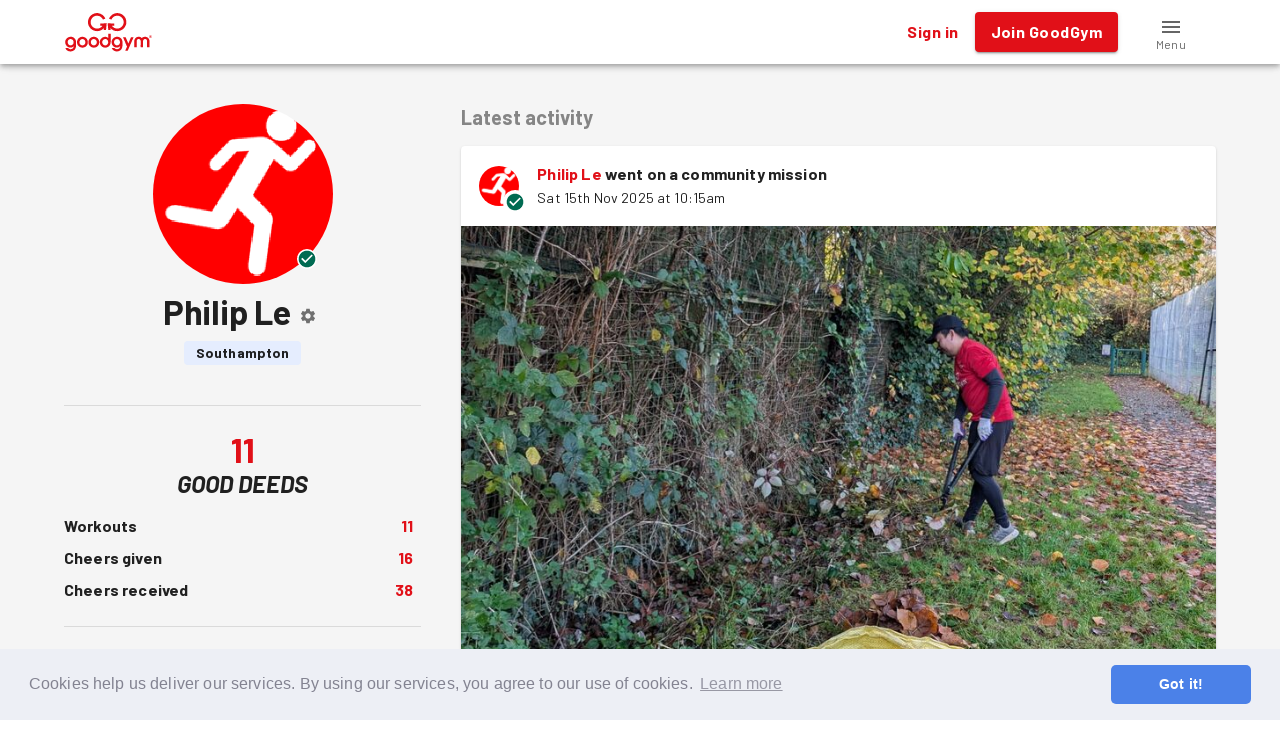

--- FILE ---
content_type: text/html; charset=utf-8
request_url: https://www.goodgym.org/v3/profile/philip-le
body_size: 30267
content:
<!doctype html><html lang="en"><head><title data-rh="true">GoodGym - Do Good, Get Fit  | GoodGym Southampton - Philip Le</title><meta data-rh="true" name="description" content=""/><meta data-rh="true" property="fb:app_id" content="289361721186540"/><meta data-rh="true" property="og:title" content="GoodGym Southampton - Philip Le"/><meta data-rh="true" property="og:description" content=""/><meta data-rh="true" property="og:image" content="https://www.goodgym.org/assets/runner_default_logos/large_profile_pic_default-e43cd5374b9e3a61cbdbe5e795e67653ddc85d33bbbebdb098f1d762762a303c.png"/><meta data-rh="true" property="og:url" content="https://www.goodgym.org/v3/profile/philip-le"/><meta data-rh="true" property="og:type" content="website"/><meta data-rh="true" name="twitter:card" content="summary_large_image"/><meta data-rh="true" name="twitter:site" content="@goodgym"/><meta data-rh="true" name="twitter:title" content="GoodGym Southampton - Philip Le"/><meta data-rh="true" name="twitter:description" content=""/><meta data-rh="true" name="twitter:image" content="https://www.goodgym.org/assets/runner_default_logos/large_profile_pic_default-e43cd5374b9e3a61cbdbe5e795e67653ddc85d33bbbebdb098f1d762762a303c.png"/><link data-rh="true" rel="canonical" href="https://www.goodgym.org/v3/profile/philip-le"/><link data-rh="true" rel="image_src" href="https://www.goodgym.org/assets/runner_default_logos/large_profile_pic_default-e43cd5374b9e3a61cbdbe5e795e67653ddc85d33bbbebdb098f1d762762a303c.png"/><style data-emotion="css-global 0"></style><style data-emotion="css-global 16q4107">html{-webkit-font-smoothing:antialiased;-moz-osx-font-smoothing:grayscale;box-sizing:border-box;-webkit-text-size-adjust:100%;}*,*::before,*::after{box-sizing:inherit;}strong,b{font-weight:700;}body{margin:0;color:rgba(0, 0, 0, 0.87);font-family:'Barlow',sans-serif;font-size:16px;font-weight:400;line-height:1.5;letter-spacing:0.00938em;background-color:#fff;}@media print{body{background-color:#fff;}}body::backdrop{background-color:#fff;}</style><style data-emotion="css-global 2d13qu">body{margin:0;-webkit-font-smoothing:antialiased;-moz-osx-font-smoothing:grayscale;}input:focus,textarea:focus,select:focus{outline:none;}.gg-markdown a{color:#e11018;}</style><style data-emotion="css-global animation-61bdi0">@-webkit-keyframes animation-61bdi0{0%{-webkit-transform:rotate(0deg);-moz-transform:rotate(0deg);-ms-transform:rotate(0deg);transform:rotate(0deg);}100%{-webkit-transform:rotate(360deg);-moz-transform:rotate(360deg);-ms-transform:rotate(360deg);transform:rotate(360deg);}}@keyframes animation-61bdi0{0%{-webkit-transform:rotate(0deg);-moz-transform:rotate(0deg);-ms-transform:rotate(0deg);transform:rotate(0deg);}100%{-webkit-transform:rotate(360deg);-moz-transform:rotate(360deg);-ms-transform:rotate(360deg);transform:rotate(360deg);}}</style><style data-emotion="css-global animation-1p2h4ri">@-webkit-keyframes animation-1p2h4ri{0%{stroke-dasharray:1px,200px;stroke-dashoffset:0;}50%{stroke-dasharray:100px,200px;stroke-dashoffset:-15px;}100%{stroke-dasharray:100px,200px;stroke-dashoffset:-125px;}}@keyframes animation-1p2h4ri{0%{stroke-dasharray:1px,200px;stroke-dashoffset:0;}50%{stroke-dasharray:100px,200px;stroke-dashoffset:-15px;}100%{stroke-dasharray:100px,200px;stroke-dashoffset:-125px;}}</style><style data-emotion="css 1vfweh1 9dqv4k p8i3vu 1peo2v4 14a72ah i9gxme 1cljj87 nxfqbz 1ukgddq 1m645yn 11o4ozq ov8tvf 11h88bt mqtbe8 wvojke 12efcmn 1f4vov5 1d7t9c2 ds85t7 awbqgt de1c49 17zrefg p5n6lr 14bcf2k h9r63z sx4p9p 154ad0e 1syhlu5 1wxaqej 1683ftv r75d0x 1uz6ouu 1qqh4fn vz3y0 4yhdvm 1pamzhx 1eca03r vpkyow 1rzb3uu 1gomreu 1wed8w9 1hy9t21 1mupj9l 1l689z 1rekkkx ozou7v 1wn0t82 xi606m zg1mne 14vsv3w 1l75amm 11mgfgx 1wn58un 1ex2mop t6t6xp 34ji4n 10blyax fx0spg 8dvr9j 159qznf laogln 1txjkcd 16xxdxa 1nsimvf xqaec5 szyahy 1of1rpn 5sli1z 19wlapi 1om1x4v 1tx3ftw 19dufd8 4b31qr 2glbcj 6c2eiy mokvzl isbt42 1bgfqtu s18byi faujvq 1p83tvv 1mceequ 1xb31fp 11qjisw 3mve8w 1jluznr mo2gyv jo3ec3 bn1soe 2v2r8w nm793p 1uf9cmp 8l7cg8 1i1ubf5 9vfykc 1edzngc k008qs cyrr1v 172zcrs h21nef 13e9umc 154qf3e 1abwmnv 1bqsw0u eyygkh 1yz896p 19yfz59 nyiwxw mpppns 1xh991o 17bb07n cjrfxb wtypxd gmon96 1yqgf3y 9rosys 1np98nr">.css-1vfweh1{background-color:#fff;color:rgba(0, 0, 0, 0.87);-webkit-transition:box-shadow 300ms cubic-bezier(0.4, 0, 0.2, 1) 0ms;transition:box-shadow 300ms cubic-bezier(0.4, 0, 0.2, 1) 0ms;box-shadow:0px 2px 4px -1px rgba(0,0,0,0.2),0px 4px 5px 0px rgba(0,0,0,0.14),0px 1px 10px 0px rgba(0,0,0,0.12);display:-webkit-box;display:-webkit-flex;display:-ms-flexbox;display:flex;-webkit-flex-direction:column;-ms-flex-direction:column;flex-direction:column;width:100%;box-sizing:border-box;-webkit-flex-shrink:0;-ms-flex-negative:0;flex-shrink:0;position:fixed;z-index:1100;top:0;left:auto;right:0;background-color:#FFF;}@media print{.css-1vfweh1{position:absolute;}}.css-9dqv4k{width:100%;margin-left:auto;box-sizing:border-box;margin-right:auto;display:block;padding-left:16px;padding-right:16px;}@media (min-width:576px){.css-9dqv4k{padding-left:24px;padding-right:24px;}}@media (min-width:1200px){.css-9dqv4k{max-width:1200px;}}.css-p8i3vu{position:relative;display:-webkit-box;display:-webkit-flex;display:-ms-flexbox;display:flex;-webkit-align-items:center;-webkit-box-align:center;-ms-flex-align:center;align-items:center;min-height:56px;}@media (min-width:0px){@media (orientation: landscape){.css-p8i3vu{min-height:48px;}}}@media (min-width:576px){.css-p8i3vu{min-height:64px;}}.css-1peo2v4{margin:0;color:#E11018;-webkit-text-decoration:underline;text-decoration:underline;text-decoration-color:rgba(225, 16, 24, 0.4);cursor:pointer;-webkit-text-decoration:none;text-decoration:none;}.css-1peo2v4:hover{text-decoration-color:inherit;}.css-1peo2v4:hover{-webkit-text-decoration:underline;text-decoration:underline;}.css-14a72ah{height:40px;vertical-align:middle;}.css-i9gxme{-webkit-box-flex:1;-webkit-flex-grow:1;-ms-flex-positive:1;flex-grow:1;}.css-1cljj87{display:-webkit-inline-box;display:-webkit-inline-flex;display:-ms-inline-flexbox;display:inline-flex;-webkit-align-items:center;-webkit-box-align:center;-ms-flex-align:center;align-items:center;-webkit-box-pack:center;-ms-flex-pack:center;-webkit-justify-content:center;justify-content:center;position:relative;box-sizing:border-box;-webkit-tap-highlight-color:transparent;background-color:transparent;outline:0;border:0;margin:0;border-radius:0;padding:0;cursor:pointer;-webkit-user-select:none;-moz-user-select:none;-ms-user-select:none;user-select:none;vertical-align:middle;-moz-appearance:none;-webkit-appearance:none;-webkit-text-decoration:none;text-decoration:none;color:inherit;font-family:'Barlow',sans-serif;font-size:16px;font-weight:bold;text-transform:none;line-height:1.75;letter-spacing:0.02857em;min-width:64px;padding:6px 8px;border-radius:4px;-webkit-transition:background-color 250ms cubic-bezier(0.4, 0, 0.2, 1) 0ms,box-shadow 250ms cubic-bezier(0.4, 0, 0.2, 1) 0ms,border-color 250ms cubic-bezier(0.4, 0, 0.2, 1) 0ms,color 250ms cubic-bezier(0.4, 0, 0.2, 1) 0ms;transition:background-color 250ms cubic-bezier(0.4, 0, 0.2, 1) 0ms,box-shadow 250ms cubic-bezier(0.4, 0, 0.2, 1) 0ms,border-color 250ms cubic-bezier(0.4, 0, 0.2, 1) 0ms,color 250ms cubic-bezier(0.4, 0, 0.2, 1) 0ms;color:#E11018;margin-right:8px;}.css-1cljj87::-moz-focus-inner{border-style:none;}.css-1cljj87.Mui-disabled{pointer-events:none;cursor:default;}@media print{.css-1cljj87{-webkit-print-color-adjust:exact;color-adjust:exact;}}.css-1cljj87:hover{-webkit-text-decoration:none;text-decoration:none;background-color:rgba(225, 16, 24, 0.04);}@media (hover: none){.css-1cljj87:hover{background-color:transparent;}}.css-1cljj87.Mui-disabled{color:rgba(0, 0, 0, 0.26);}.css-nxfqbz{display:-webkit-inline-box;display:-webkit-inline-flex;display:-ms-inline-flexbox;display:inline-flex;-webkit-align-items:center;-webkit-box-align:center;-ms-flex-align:center;align-items:center;-webkit-box-pack:center;-ms-flex-pack:center;-webkit-justify-content:center;justify-content:center;position:relative;box-sizing:border-box;-webkit-tap-highlight-color:transparent;background-color:transparent;outline:0;border:0;margin:0;border-radius:0;padding:0;cursor:pointer;-webkit-user-select:none;-moz-user-select:none;-ms-user-select:none;user-select:none;vertical-align:middle;-moz-appearance:none;-webkit-appearance:none;-webkit-text-decoration:none;text-decoration:none;color:inherit;font-family:'Barlow',sans-serif;font-size:16px;font-weight:bold;text-transform:none;line-height:1.75;letter-spacing:0.02857em;min-width:64px;padding:6px 16px;border-radius:4px;-webkit-transition:background-color 250ms cubic-bezier(0.4, 0, 0.2, 1) 0ms,box-shadow 250ms cubic-bezier(0.4, 0, 0.2, 1) 0ms,border-color 250ms cubic-bezier(0.4, 0, 0.2, 1) 0ms,color 250ms cubic-bezier(0.4, 0, 0.2, 1) 0ms;transition:background-color 250ms cubic-bezier(0.4, 0, 0.2, 1) 0ms,box-shadow 250ms cubic-bezier(0.4, 0, 0.2, 1) 0ms,border-color 250ms cubic-bezier(0.4, 0, 0.2, 1) 0ms,color 250ms cubic-bezier(0.4, 0, 0.2, 1) 0ms;color:#fff;background-color:#E11018;box-shadow:0px 3px 1px -2px rgba(0,0,0,0.2),0px 2px 2px 0px rgba(0,0,0,0.14),0px 1px 5px 0px rgba(0,0,0,0.12);margin-right:8px;}.css-nxfqbz::-moz-focus-inner{border-style:none;}.css-nxfqbz.Mui-disabled{pointer-events:none;cursor:default;}@media print{.css-nxfqbz{-webkit-print-color-adjust:exact;color-adjust:exact;}}.css-nxfqbz:hover{-webkit-text-decoration:none;text-decoration:none;background-color:#B20000;box-shadow:0px 2px 4px -1px rgba(0,0,0,0.2),0px 4px 5px 0px rgba(0,0,0,0.14),0px 1px 10px 0px rgba(0,0,0,0.12);}@media (hover: none){.css-nxfqbz:hover{background-color:#E11018;}}.css-nxfqbz:active{box-shadow:0px 5px 5px -3px rgba(0,0,0,0.2),0px 8px 10px 1px rgba(0,0,0,0.14),0px 3px 14px 2px rgba(0,0,0,0.12);}.css-nxfqbz.Mui-focusVisible{box-shadow:0px 3px 5px -1px rgba(0,0,0,0.2),0px 6px 10px 0px rgba(0,0,0,0.14),0px 1px 18px 0px rgba(0,0,0,0.12);}.css-nxfqbz.Mui-disabled{color:rgba(0, 0, 0, 0.26);box-shadow:none;background-color:rgba(0, 0, 0, 0.12);}@media (min-width:0px){.css-1ukgddq{display:inline;}}@media (min-width:576px){.css-1ukgddq{display:none;}}@media (min-width:0px){.css-1m645yn{display:none;}}@media (min-width:576px){.css-1m645yn{display:inline;}}.css-11o4ozq{margin:0;color:#E11018;-webkit-text-decoration:underline;text-decoration:underline;text-decoration-color:rgba(225, 16, 24, 0.4);cursor:pointer;-webkit-text-decoration:none;text-decoration:none;display:-webkit-inline-box;display:-webkit-inline-flex;display:-ms-inline-flexbox;display:inline-flex;-webkit-align-items:center;-webkit-box-align:center;-ms-flex-align:center;align-items:center;-webkit-box-pack:center;-ms-flex-pack:center;-webkit-justify-content:center;justify-content:center;position:relative;box-sizing:border-box;-webkit-tap-highlight-color:transparent;background-color:transparent;outline:0;border:0;margin:0;border-radius:0;padding:0;cursor:pointer;-webkit-user-select:none;-moz-user-select:none;-ms-user-select:none;user-select:none;vertical-align:middle;-moz-appearance:none;-webkit-appearance:none;-webkit-text-decoration:none;text-decoration:none;color:inherit;font-family:'Barlow',sans-serif;font-size:16px;font-weight:bold;text-transform:none;line-height:1.75;letter-spacing:0.02857em;min-width:64px;padding:6px 8px;border-radius:4px;-webkit-transition:background-color 250ms cubic-bezier(0.4, 0, 0.2, 1) 0ms,box-shadow 250ms cubic-bezier(0.4, 0, 0.2, 1) 0ms,border-color 250ms cubic-bezier(0.4, 0, 0.2, 1) 0ms,color 250ms cubic-bezier(0.4, 0, 0.2, 1) 0ms;transition:background-color 250ms cubic-bezier(0.4, 0, 0.2, 1) 0ms,box-shadow 250ms cubic-bezier(0.4, 0, 0.2, 1) 0ms,border-color 250ms cubic-bezier(0.4, 0, 0.2, 1) 0ms,color 250ms cubic-bezier(0.4, 0, 0.2, 1) 0ms;color:#858585;width:90px;-webkit-flex-direction:column;-ms-flex-direction:column;flex-direction:column;}.css-11o4ozq:hover{text-decoration-color:inherit;}.css-11o4ozq:hover{-webkit-text-decoration:underline;text-decoration:underline;}.css-11o4ozq::-moz-focus-inner{border-style:none;}.css-11o4ozq.Mui-disabled{pointer-events:none;cursor:default;}@media print{.css-11o4ozq{-webkit-print-color-adjust:exact;color-adjust:exact;}}.css-11o4ozq:hover{-webkit-text-decoration:none;text-decoration:none;background-color:rgba(133, 133, 133, 0.04);}@media (hover: none){.css-11o4ozq:hover{background-color:transparent;}}.css-11o4ozq.Mui-disabled{color:rgba(0, 0, 0, 0.26);}.css-ov8tvf{position:relative;display:-webkit-inline-box;display:-webkit-inline-flex;display:-ms-inline-flexbox;display:inline-flex;vertical-align:middle;-webkit-flex-shrink:0;-ms-flex-negative:0;flex-shrink:0;top:4px;}.css-11h88bt{-webkit-user-select:none;-moz-user-select:none;-ms-user-select:none;user-select:none;width:1em;height:1em;display:inline-block;fill:currentColor;-webkit-flex-shrink:0;-ms-flex-negative:0;flex-shrink:0;-webkit-transition:fill 200ms cubic-bezier(0.4, 0, 0.2, 1) 0ms;transition:fill 200ms cubic-bezier(0.4, 0, 0.2, 1) 0ms;font-size:inherit;vertical-align:top;height:24px;width:24px;color:rgba(0, 0, 0, 0.6);}.css-mqtbe8{display:-webkit-box;display:-webkit-flex;display:-ms-flexbox;display:flex;-webkit-flex-direction:row;-ms-flex-direction:row;flex-direction:row;-webkit-box-flex-wrap:wrap;-webkit-flex-wrap:wrap;-ms-flex-wrap:wrap;flex-wrap:wrap;-webkit-box-pack:center;-ms-flex-pack:center;-webkit-justify-content:center;justify-content:center;-webkit-align-content:center;-ms-flex-line-pack:center;align-content:center;-webkit-align-items:center;-webkit-box-align:center;-ms-flex-align:center;align-items:center;position:absolute;box-sizing:border-box;font-family:"Roboto","Helvetica","Arial",sans-serif;font-weight:500;font-size:0.75rem;min-width:20px;line-height:1;padding:0 6px;height:20px;border-radius:10px;z-index:1;-webkit-transition:-webkit-transform 225ms cubic-bezier(0.4, 0, 0.2, 1) 0ms;transition:transform 225ms cubic-bezier(0.4, 0, 0.2, 1) 0ms;background-color:#E11018;color:#fff;top:0;right:0;-webkit-transform:scale(1) translate(50%, -50%);-moz-transform:scale(1) translate(50%, -50%);-ms-transform:scale(1) translate(50%, -50%);transform:scale(1) translate(50%, -50%);transform-origin:100% 0%;}.css-mqtbe8.MuiBadge-invisible{-webkit-transform:scale(0) translate(50%, -50%);-moz-transform:scale(0) translate(50%, -50%);-ms-transform:scale(0) translate(50%, -50%);transform:scale(0) translate(50%, -50%);}.css-wvojke{margin:0;font-family:'Barlow',sans-serif;font-size:12px;font-weight:400;line-height:1.66;letter-spacing:0.03333em;color:rgba(0, 0, 0, 0.6);}.css-12efcmn{position:absolute;}.css-1f4vov5{position:relative;display:-webkit-box;display:-webkit-flex;display:-ms-flexbox;display:flex;-webkit-align-items:center;-webkit-box-align:center;-ms-flex-align:center;align-items:center;padding-left:16px;padding-right:16px;min-height:56px;}@media (min-width:576px){.css-1f4vov5{padding-left:24px;padding-right:24px;}}@media (min-width:0px){@media (orientation: landscape){.css-1f4vov5{min-height:48px;}}}@media (min-width:576px){.css-1f4vov5{min-height:64px;}}.css-1d7t9c2{overflow:hidden;background-color:#F5F5F5;}@media (min-width:0px){.css-1d7t9c2{min-height:calc(100vh - 100px);}}@media (min-width:576px){.css-1d7t9c2{min-height:calc(100vh - 64px);}}.css-ds85t7{z-index:2;}@media (min-width:0px){.css-ds85t7{display:block;}}@media (min-width:576px){.css-ds85t7{display:none;}}.css-awbqgt{background-color:#fff;color:rgba(0, 0, 0, 0.87);-webkit-transition:box-shadow 300ms cubic-bezier(0.4, 0, 0.2, 1) 0ms;transition:box-shadow 300ms cubic-bezier(0.4, 0, 0.2, 1) 0ms;border-radius:4px;box-shadow:0px 3px 3px -2px rgba(0,0,0,0.2),0px 3px 4px 0px rgba(0,0,0,0.14),0px 1px 8px 0px rgba(0,0,0,0.12);position:fixed;bottom:0;left:0;right:0;z-index:2;}.css-de1c49{display:-webkit-box;display:-webkit-flex;display:-ms-flexbox;display:flex;-webkit-box-pack:center;-ms-flex-pack:center;-webkit-justify-content:center;justify-content:center;height:56px;background-color:#fff;}.css-17zrefg{margin:0;color:#E11018;-webkit-text-decoration:underline;text-decoration:underline;text-decoration-color:rgba(225, 16, 24, 0.4);cursor:pointer;-webkit-text-decoration:none;text-decoration:none;display:-webkit-inline-box;display:-webkit-inline-flex;display:-ms-inline-flexbox;display:inline-flex;-webkit-align-items:center;-webkit-box-align:center;-ms-flex-align:center;align-items:center;-webkit-box-pack:center;-ms-flex-pack:center;-webkit-justify-content:center;justify-content:center;position:relative;box-sizing:border-box;-webkit-tap-highlight-color:transparent;background-color:transparent;outline:0;border:0;margin:0;border-radius:0;padding:0;cursor:pointer;-webkit-user-select:none;-moz-user-select:none;-ms-user-select:none;user-select:none;vertical-align:middle;-moz-appearance:none;-webkit-appearance:none;-webkit-text-decoration:none;text-decoration:none;color:inherit;-webkit-transition:color 250ms cubic-bezier(0.4, 0, 0.2, 1) 0ms,padding-top 250ms cubic-bezier(0.4, 0, 0.2, 1) 0ms;transition:color 250ms cubic-bezier(0.4, 0, 0.2, 1) 0ms,padding-top 250ms cubic-bezier(0.4, 0, 0.2, 1) 0ms;padding:0px 12px;min-width:80px;max-width:168px;color:rgba(0, 0, 0, 0.6);-webkit-flex-direction:column;-ms-flex-direction:column;flex-direction:column;-webkit-flex:1;-ms-flex:1;flex:1;}.css-17zrefg:hover{text-decoration-color:inherit;}.css-17zrefg:hover{-webkit-text-decoration:underline;text-decoration:underline;}.css-17zrefg::-moz-focus-inner{border-style:none;}.css-17zrefg.Mui-disabled{pointer-events:none;cursor:default;}@media print{.css-17zrefg{-webkit-print-color-adjust:exact;color-adjust:exact;}}.css-17zrefg.Mui-selected{color:#E11018;}.css-p5n6lr{-webkit-user-select:none;-moz-user-select:none;-ms-user-select:none;user-select:none;width:1em;height:1em;display:inline-block;fill:currentColor;-webkit-flex-shrink:0;-ms-flex-negative:0;flex-shrink:0;-webkit-transition:fill 200ms cubic-bezier(0.4, 0, 0.2, 1) 0ms;transition:fill 200ms cubic-bezier(0.4, 0, 0.2, 1) 0ms;font-size:inherit;vertical-align:top;height:24px;width:24px;}.css-14bcf2k{font-family:"Roboto","Helvetica","Arial",sans-serif;font-size:0.75rem;opacity:1;-webkit-transition:font-size 0.2s,opacity 0.2s;transition:font-size 0.2s,opacity 0.2s;transition-delay:0.1s;}.css-14bcf2k.Mui-selected{font-size:0.875rem;}@media (min-width:0px){.css-h9r63z{display:none;}}@media (min-width:768px){.css-h9r63z{display:block;}}.css-sx4p9p{background-color:#333;min-height:200px;text-align:center;padding-top:24px;padding-bottom:24px;padding-left:8px;padding-right:8px;}.css-154ad0e{height:96px;vertical-align:middle;}.css-1syhlu5{box-sizing:border-box;display:-webkit-box;display:-webkit-flex;display:-ms-flexbox;display:flex;-webkit-box-flex-wrap:wrap;-webkit-flex-wrap:wrap;-ms-flex-wrap:wrap;flex-wrap:wrap;width:100%;-webkit-flex-direction:row;-ms-flex-direction:row;flex-direction:row;margin-top:-8px;width:calc(100% + 16px);margin-left:-16px;-webkit-box-pack:center;-ms-flex-pack:center;-webkit-justify-content:center;justify-content:center;margin-top:8px;margin-bottom:8px;}.css-1syhlu5>.MuiGrid-item{padding-top:8px;}.css-1syhlu5>.MuiGrid-item{padding-left:16px;}.css-1wxaqej{box-sizing:border-box;margin:0;-webkit-flex-direction:row;-ms-flex-direction:row;flex-direction:row;}.css-1683ftv{margin:0;font-family:'Barlow',sans-serif;line-height:24px;font-size:14px;font-weight:400;letter-spacing:0.01071em;color:#FFF;-webkit-text-decoration:underline;text-decoration:underline;text-decoration-color:rgba(255, 255, 255, 0.4);cursor:pointer;-webkit-text-decoration:none;text-decoration:none;color:#FFF;}.css-1683ftv:hover{text-decoration-color:inherit;}.css-1683ftv:hover{-webkit-text-decoration:underline;text-decoration:underline;}.css-r75d0x{box-sizing:border-box;display:-webkit-box;display:-webkit-flex;display:-ms-flexbox;display:flex;-webkit-box-flex-wrap:wrap;-webkit-flex-wrap:wrap;-ms-flex-wrap:wrap;flex-wrap:wrap;width:100%;-webkit-flex-direction:row;-ms-flex-direction:row;flex-direction:row;margin-top:-8px;width:calc(100% + 24px);margin-left:-24px;-webkit-box-pack:center;-ms-flex-pack:center;-webkit-justify-content:center;justify-content:center;margin-top:16px;margin-bottom:8px;}.css-r75d0x>.MuiGrid-item{padding-top:8px;}.css-r75d0x>.MuiGrid-item{padding-left:24px;}.css-1uz6ouu{margin:0;font-family:'Barlow',sans-serif;font-size:24px;text-transform:uppercase;font-weight:bold;font-style:italic;line-height:1.167;letter-spacing:0em;color:#FFF;-webkit-text-decoration:underline;text-decoration:underline;text-decoration-color:rgba(255, 255, 255, 0.4);cursor:pointer;-webkit-text-decoration:none;text-decoration:none;color:#FFF;}.css-1uz6ouu:hover{text-decoration-color:inherit;}.css-1uz6ouu:hover{-webkit-text-decoration:underline;text-decoration:underline;}.css-1qqh4fn{-webkit-user-select:none;-moz-user-select:none;-ms-user-select:none;user-select:none;width:1em;height:1em;display:inline-block;fill:currentColor;-webkit-flex-shrink:0;-ms-flex-negative:0;flex-shrink:0;-webkit-transition:fill 200ms cubic-bezier(0.4, 0, 0.2, 1) 0ms;transition:fill 200ms cubic-bezier(0.4, 0, 0.2, 1) 0ms;font-size:inherit;vertical-align:top;}.css-vz3y0{box-sizing:border-box;margin:0;-webkit-flex-direction:row;-ms-flex-direction:row;flex-direction:row;padding-left:8px;padding-right:8px;}.css-4yhdvm{width:100%;margin-left:auto;box-sizing:border-box;margin-right:auto;display:block;padding-left:16px;padding-right:16px;padding-top:40px;}@media (min-width:576px){.css-4yhdvm{padding-left:24px;padding-right:24px;}}@media (min-width:1200px){.css-4yhdvm{max-width:1200px;}}@media (min-width:0px){.css-4yhdvm{padding-bottom:72px;}}@media (min-width:576px){.css-4yhdvm{padding-bottom:24px;}}.css-1pamzhx{box-sizing:border-box;display:-webkit-box;display:-webkit-flex;display:-ms-flexbox;display:flex;-webkit-box-flex-wrap:wrap;-webkit-flex-wrap:wrap;-ms-flex-wrap:wrap;flex-wrap:wrap;width:100%;-webkit-flex-direction:row;-ms-flex-direction:row;flex-direction:row;width:calc(100% + 40px);margin-left:-40px;}.css-1pamzhx>.MuiGrid-item{padding-left:40px;}.css-1eca03r{box-sizing:border-box;margin:0;-webkit-flex-direction:row;-ms-flex-direction:row;flex-direction:row;-webkit-flex-basis:100%;-ms-flex-preferred-size:100%;flex-basis:100%;-webkit-box-flex:0;-webkit-flex-grow:0;-ms-flex-positive:0;flex-grow:0;max-width:100%;}@media (min-width:576px){.css-1eca03r{-webkit-flex-basis:100%;-ms-flex-preferred-size:100%;flex-basis:100%;-webkit-box-flex:0;-webkit-flex-grow:0;-ms-flex-positive:0;flex-grow:0;max-width:100%;}}@media (min-width:768px){.css-1eca03r{-webkit-flex-basis:41.666667%;-ms-flex-preferred-size:41.666667%;flex-basis:41.666667%;-webkit-box-flex:0;-webkit-flex-grow:0;-ms-flex-positive:0;flex-grow:0;max-width:41.666667%;}}@media (min-width:1200px){.css-1eca03r{-webkit-flex-basis:33.333333%;-ms-flex-preferred-size:33.333333%;flex-basis:33.333333%;-webkit-box-flex:0;-webkit-flex-grow:0;-ms-flex-positive:0;flex-grow:0;max-width:33.333333%;}}@media (min-width:1600px){.css-1eca03r{-webkit-flex-basis:33.333333%;-ms-flex-preferred-size:33.333333%;flex-basis:33.333333%;-webkit-box-flex:0;-webkit-flex-grow:0;-ms-flex-positive:0;flex-grow:0;max-width:33.333333%;}}.css-vpkyow{text-align:center;position:relative;}.css-1rzb3uu{position:relative;display:-webkit-inline-box;display:-webkit-inline-flex;display:-ms-inline-flexbox;display:inline-flex;vertical-align:middle;-webkit-flex-shrink:0;-ms-flex-negative:0;flex-shrink:0;}.css-1gomreu{position:relative;display:inline-block;}.css-1wed8w9{margin:0;color:#E11018;-webkit-text-decoration:underline;text-decoration:underline;text-decoration-color:rgba(225, 16, 24, 0.4);cursor:pointer;-webkit-text-decoration:none;text-decoration:none;position:relative;display:-webkit-box;display:-webkit-flex;display:-ms-flexbox;display:flex;-webkit-align-items:center;-webkit-box-align:center;-ms-flex-align:center;align-items:center;-webkit-box-pack:center;-ms-flex-pack:center;-webkit-justify-content:center;justify-content:center;-webkit-flex-shrink:0;-ms-flex-negative:0;flex-shrink:0;width:40px;height:40px;font-family:"Roboto","Helvetica","Arial",sans-serif;font-size:1.25rem;line-height:1;border-radius:50%;overflow:hidden;-webkit-user-select:none;-moz-user-select:none;-ms-user-select:none;user-select:none;-webkit-text-decoration:none;text-decoration:none;height:180px;width:180px;}.css-1wed8w9:hover{text-decoration-color:inherit;}.css-1wed8w9:hover{-webkit-text-decoration:underline;text-decoration:underline;}.css-1hy9t21{width:100%;height:100%;text-align:center;object-fit:cover;color:transparent;text-indent:10000px;}.css-1mupj9l{display:-webkit-box;display:-webkit-flex;display:-ms-flexbox;display:flex;-webkit-flex-direction:row;-ms-flex-direction:row;flex-direction:row;-webkit-box-flex-wrap:wrap;-webkit-flex-wrap:wrap;-ms-flex-wrap:wrap;flex-wrap:wrap;-webkit-box-pack:center;-ms-flex-pack:center;-webkit-justify-content:center;justify-content:center;-webkit-align-content:center;-ms-flex-line-pack:center;align-content:center;-webkit-align-items:center;-webkit-box-align:center;-ms-flex-align:center;align-items:center;position:absolute;box-sizing:border-box;font-family:"Roboto","Helvetica","Arial",sans-serif;font-weight:500;font-size:0.75rem;min-width:20px;line-height:1;padding:0 6px;height:20px;border-radius:10px;z-index:1;-webkit-transition:-webkit-transform 225ms cubic-bezier(0.4, 0, 0.2, 1) 0ms;transition:transform 225ms cubic-bezier(0.4, 0, 0.2, 1) 0ms;bottom:14%;right:14%;-webkit-transform:scale(1) translate(50%, 50%);-moz-transform:scale(1) translate(50%, 50%);-ms-transform:scale(1) translate(50%, 50%);transform:scale(1) translate(50%, 50%);transform-origin:100% 100%;}.css-1mupj9l.MuiBadge-invisible{-webkit-transform:scale(0) translate(50%, 50%);-moz-transform:scale(0) translate(50%, 50%);-ms-transform:scale(0) translate(50%, 50%);transform:scale(0) translate(50%, 50%);}.css-1l689z{position:relative;display:-webkit-box;display:-webkit-flex;display:-ms-flexbox;display:flex;-webkit-align-items:center;-webkit-box-align:center;-ms-flex-align:center;align-items:center;-webkit-box-pack:center;-ms-flex-pack:center;-webkit-justify-content:center;justify-content:center;-webkit-flex-shrink:0;-ms-flex-negative:0;flex-shrink:0;width:40px;height:40px;font-family:"Roboto","Helvetica","Arial",sans-serif;font-size:1.25rem;line-height:1;border-radius:50%;overflow:hidden;-webkit-user-select:none;-moz-user-select:none;-ms-user-select:none;user-select:none;color:#fff;background-color:#bdbdbd;-webkit-text-decoration:none;text-decoration:none;width:20px;height:20px;background-color:#FFF;color:#006B52;border-color:#006B52;}.css-1rekkkx{-webkit-user-select:none;-moz-user-select:none;-ms-user-select:none;user-select:none;width:1em;height:1em;display:inline-block;fill:currentColor;-webkit-flex-shrink:0;-ms-flex-negative:0;flex-shrink:0;-webkit-transition:fill 200ms cubic-bezier(0.4, 0, 0.2, 1) 0ms;transition:fill 200ms cubic-bezier(0.4, 0, 0.2, 1) 0ms;font-size:inherit;vertical-align:top;background-color:#FFF;color:#006B52;border-color:#006B52;}.css-ozou7v{margin:0;font-family:'Barlow',sans-serif;font-size:34px;font-weight:bold;line-height:1.2;letter-spacing:-0.00833em;margin-top:8px;margin-bottom:8px;}.css-1wn0t82{display:-webkit-inline-box;display:-webkit-inline-flex;display:-ms-inline-flexbox;display:inline-flex;-webkit-align-items:center;-webkit-box-align:center;-ms-flex-align:center;align-items:center;-webkit-box-pack:center;-ms-flex-pack:center;-webkit-justify-content:center;justify-content:center;position:relative;box-sizing:border-box;-webkit-tap-highlight-color:transparent;background-color:transparent;outline:0;border:0;margin:0;border-radius:0;padding:0;cursor:pointer;-webkit-user-select:none;-moz-user-select:none;-ms-user-select:none;user-select:none;vertical-align:middle;-moz-appearance:none;-webkit-appearance:none;-webkit-text-decoration:none;text-decoration:none;color:inherit;text-align:center;-webkit-flex:0 0 auto;-ms-flex:0 0 auto;flex:0 0 auto;font-size:1.5rem;padding:8px;border-radius:50%;overflow:visible;color:rgba(0, 0, 0, 0.54);-webkit-transition:background-color 150ms cubic-bezier(0.4, 0, 0.2, 1) 0ms;transition:background-color 150ms cubic-bezier(0.4, 0, 0.2, 1) 0ms;padding:5px;font-size:1.125rem;margin-left:4px;vertical-align:middle;}.css-1wn0t82::-moz-focus-inner{border-style:none;}.css-1wn0t82.Mui-disabled{pointer-events:none;cursor:default;}@media print{.css-1wn0t82{-webkit-print-color-adjust:exact;color-adjust:exact;}}.css-1wn0t82:hover{background-color:rgba(0, 0, 0, 0.04);}@media (hover: none){.css-1wn0t82:hover{background-color:transparent;}}.css-1wn0t82.Mui-disabled{background-color:transparent;color:rgba(0, 0, 0, 0.26);}.css-xi606m{text-align:center;}.css-zg1mne{margin:0;color:#E11018;-webkit-text-decoration:underline;text-decoration:underline;text-decoration-color:rgba(225, 16, 24, 0.4);cursor:pointer;-webkit-text-decoration:none;text-decoration:none;display:-webkit-inline-box;display:-webkit-inline-flex;display:-ms-inline-flexbox;display:inline-flex;-webkit-align-items:center;-webkit-box-align:center;-ms-flex-align:center;align-items:center;-webkit-box-pack:center;-ms-flex-pack:center;-webkit-justify-content:center;justify-content:center;position:relative;box-sizing:border-box;-webkit-tap-highlight-color:transparent;background-color:transparent;outline:0;border:0;margin:0;border-radius:0;padding:0;cursor:pointer;-webkit-user-select:none;-moz-user-select:none;-ms-user-select:none;user-select:none;vertical-align:middle;-moz-appearance:none;-webkit-appearance:none;-webkit-text-decoration:none;text-decoration:none;color:inherit;max-width:100%;font-family:"Roboto","Helvetica","Arial",sans-serif;font-size:0.8125rem;display:-webkit-inline-box;display:-webkit-inline-flex;display:-ms-inline-flexbox;display:inline-flex;-webkit-align-items:center;-webkit-box-align:center;-ms-flex-align:center;align-items:center;-webkit-box-pack:center;-ms-flex-pack:center;-webkit-justify-content:center;justify-content:center;height:32px;color:rgba(0, 0, 0, 0.87);background-color:rgba(0, 0, 0, 0.08);border-radius:16px;white-space:nowrap;-webkit-transition:background-color 300ms cubic-bezier(0.4, 0, 0.2, 1) 0ms,box-shadow 300ms cubic-bezier(0.4, 0, 0.2, 1) 0ms;transition:background-color 300ms cubic-bezier(0.4, 0, 0.2, 1) 0ms,box-shadow 300ms cubic-bezier(0.4, 0, 0.2, 1) 0ms;cursor:default;outline:0;-webkit-text-decoration:none;text-decoration:none;border:0;padding:0;vertical-align:middle;box-sizing:border-box;-webkit-user-select:none;-moz-user-select:none;-ms-user-select:none;user-select:none;-webkit-tap-highlight-color:transparent;cursor:pointer;font-family:'Barlow',sans-serif;line-height:24px;font-size:14px;border-radius:4px;height:24px;margin-bottom:16px;vertical-align:baseline;background-color:#E5EDFE;font-weight:700;}.css-zg1mne:hover{text-decoration-color:inherit;}.css-zg1mne:hover{-webkit-text-decoration:underline;text-decoration:underline;}.css-zg1mne::-moz-focus-inner{border-style:none;}.css-zg1mne.Mui-disabled{pointer-events:none;cursor:default;}@media print{.css-zg1mne{-webkit-print-color-adjust:exact;color-adjust:exact;}}.css-zg1mne.Mui-disabled{opacity:0.38;pointer-events:none;}.css-zg1mne .MuiChip-avatar{margin-left:5px;margin-right:-6px;width:24px;height:24px;color:#616161;font-size:0.75rem;}.css-zg1mne .MuiChip-avatarColorPrimary{color:#fff;background-color:#B20000;}.css-zg1mne .MuiChip-avatarColorSecondary{color:rgba(0, 0, 0, 0.87);background-color:#5477A9;}.css-zg1mne .MuiChip-avatarSmall{margin-left:4px;margin-right:-4px;width:18px;height:18px;font-size:0.625rem;}.css-zg1mne .MuiChip-icon{color:#616161;margin-left:5px;margin-right:-6px;}.css-zg1mne .MuiChip-deleteIcon{-webkit-tap-highlight-color:transparent;color:rgba(0, 0, 0, 0.26);font-size:22px;cursor:pointer;margin:0 5px 0 -6px;}.css-zg1mne .MuiChip-deleteIcon:hover{color:rgba(0, 0, 0, 0.4);}.css-zg1mne:hover{background-color:rgba(0, 0, 0, 0.12);}.css-zg1mne.Mui-focusVisible{background-color:rgba(0, 0, 0, 0.2);}.css-zg1mne:active{box-shadow:0px 2px 1px -1px rgba(0,0,0,0.2),0px 1px 1px 0px rgba(0,0,0,0.14),0px 1px 3px 0px rgba(0,0,0,0.12);}.css-14vsv3w{overflow:hidden;text-overflow:ellipsis;padding-left:12px;padding-right:12px;white-space:nowrap;}.css-1l75amm{margin:0;font-family:'Barlow',sans-serif;font-size:16px;font-weight:400;line-height:1.5;letter-spacing:0.00938em;margin-bottom:8px;white-space:pre-wrap;}.css-11mgfgx{margin:0;-webkit-flex-shrink:0;-ms-flex-negative:0;flex-shrink:0;border-width:0;border-style:solid;border-color:rgba(0, 0, 0, 0.12);border-bottom-width:thin;border-color:#dadada;margin-top:24px;margin-bottom:24px;}.css-1wn58un{text-align:center;margin-bottom:16px;}.css-1ex2mop{margin:0;font-family:'Barlow',sans-serif;font-size:34px;font-weight:bold;line-height:1.2;letter-spacing:-0.00833em;color:#E11018;}.css-t6t6xp{margin:0;font-family:'Barlow',sans-serif;font-size:24px;text-transform:uppercase;font-weight:bold;font-style:italic;line-height:1.167;letter-spacing:0em;}.css-34ji4n{display:-webkit-box;display:-webkit-flex;display:-ms-flexbox;display:flex;margin-bottom:8px;}.css-10blyax{margin:0;font-family:'Barlow',sans-serif;font-size:16px;line-height:24px;font-weight:bold;letter-spacing:0.00938em;-webkit-box-flex:1;-webkit-flex-grow:1;-ms-flex-positive:1;flex-grow:1;}.css-fx0spg{margin:0;font-family:'Barlow',sans-serif;font-size:16px;line-height:24px;font-weight:bold;letter-spacing:0.00938em;color:#E11018;min-width:30px;margin-right:8px;text-align:right;}.css-8dvr9j{margin-top:16px;margin-bottom:16px;color:#6C757D;display:-webkit-box;display:-webkit-flex;display:-ms-flexbox;display:flex;-webkit-align-items:center;-webkit-box-align:center;-ms-flex-align:center;align-items:center;}.css-159qznf{position:relative;display:-webkit-box;display:-webkit-flex;display:-ms-flexbox;display:flex;-webkit-align-items:center;-webkit-box-align:center;-ms-flex-align:center;align-items:center;-webkit-box-pack:center;-ms-flex-pack:center;-webkit-justify-content:center;justify-content:center;-webkit-flex-shrink:0;-ms-flex-negative:0;flex-shrink:0;width:40px;height:40px;font-family:"Roboto","Helvetica","Arial",sans-serif;font-size:1.25rem;line-height:1;border-radius:50%;overflow:hidden;-webkit-user-select:none;-moz-user-select:none;-ms-user-select:none;user-select:none;color:#fff;background-color:#bdbdbd;-webkit-text-decoration:none;text-decoration:none;color:#858585;width:20px;height:20px;margin-right:8px;background-color:unset;}.css-laogln{margin:0;font-family:'Barlow',sans-serif;font-size:14px;font-weight:bold;line-height:1.57;letter-spacing:0.00714em;}.css-1txjkcd{-webkit-user-select:none;-moz-user-select:none;-ms-user-select:none;user-select:none;width:1em;height:1em;display:inline-block;fill:currentColor;-webkit-flex-shrink:0;-ms-flex-negative:0;flex-shrink:0;-webkit-transition:fill 200ms cubic-bezier(0.4, 0, 0.2, 1) 0ms;transition:fill 200ms cubic-bezier(0.4, 0, 0.2, 1) 0ms;font-size:inherit;vertical-align:top;background-color:#F5F5F5;}.css-16xxdxa{box-sizing:border-box;display:-webkit-box;display:-webkit-flex;display:-ms-flexbox;display:flex;-webkit-box-flex-wrap:wrap;-webkit-flex-wrap:wrap;-ms-flex-wrap:wrap;flex-wrap:wrap;width:100%;-webkit-flex-direction:row;-ms-flex-direction:row;flex-direction:row;margin-top:24px;margin-bottom:24px;}.css-1nsimvf{box-sizing:border-box;margin:0;-webkit-flex-direction:row;-ms-flex-direction:row;flex-direction:row;-webkit-flex-basis:33.333333%;-ms-flex-preferred-size:33.333333%;flex-basis:33.333333%;-webkit-box-flex:0;-webkit-flex-grow:0;-ms-flex-positive:0;flex-grow:0;max-width:33.333333%;}@media (min-width:576px){.css-1nsimvf{-webkit-flex-basis:33.333333%;-ms-flex-preferred-size:33.333333%;flex-basis:33.333333%;-webkit-box-flex:0;-webkit-flex-grow:0;-ms-flex-positive:0;flex-grow:0;max-width:33.333333%;}}@media (min-width:768px){.css-1nsimvf{-webkit-flex-basis:33.333333%;-ms-flex-preferred-size:33.333333%;flex-basis:33.333333%;-webkit-box-flex:0;-webkit-flex-grow:0;-ms-flex-positive:0;flex-grow:0;max-width:33.333333%;}}@media (min-width:1200px){.css-1nsimvf{-webkit-flex-basis:33.333333%;-ms-flex-preferred-size:33.333333%;flex-basis:33.333333%;-webkit-box-flex:0;-webkit-flex-grow:0;-ms-flex-positive:0;flex-grow:0;max-width:33.333333%;}}@media (min-width:1600px){.css-1nsimvf{-webkit-flex-basis:33.333333%;-ms-flex-preferred-size:33.333333%;flex-basis:33.333333%;-webkit-box-flex:0;-webkit-flex-grow:0;-ms-flex-positive:0;flex-grow:0;max-width:33.333333%;}}.css-xqaec5{opacity:0.4;text-align:center;padding-left:8px;padding-right:8px;}.css-szyahy{height:80px;-webkit-align-items:top;-webkit-box-align:top;-ms-flex-align:top;align-items:top;}.css-1of1rpn{width:60px;}.css-5sli1z{margin:0;font-family:'Barlow',sans-serif;line-height:24px;font-size:14px;font-weight:400;letter-spacing:0.01071em;}.css-19wlapi{opacity:1;text-align:center;padding-left:8px;padding-right:8px;}.css-1om1x4v{box-sizing:border-box;display:-webkit-box;display:-webkit-flex;display:-ms-flexbox;display:flex;-webkit-box-flex-wrap:wrap;-webkit-flex-wrap:wrap;-ms-flex-wrap:wrap;flex-wrap:wrap;width:100%;-webkit-flex-direction:row;-ms-flex-direction:row;flex-direction:row;margin-top:-16px;width:calc(100% + 8px);margin-left:-8px;-webkit-box-pack:justify;-webkit-justify-content:space-between;justify-content:space-between;}.css-1om1x4v>.MuiGrid-item{padding-top:16px;}.css-1om1x4v>.MuiGrid-item{padding-left:8px;}.css-1tx3ftw{position:relative;display:-webkit-box;display:-webkit-flex;display:-ms-flexbox;display:flex;-webkit-align-items:center;-webkit-box-align:center;-ms-flex-align:center;align-items:center;-webkit-box-pack:center;-ms-flex-pack:center;-webkit-justify-content:center;justify-content:center;-webkit-flex-shrink:0;-ms-flex-negative:0;flex-shrink:0;width:40px;height:40px;font-family:"Roboto","Helvetica","Arial",sans-serif;font-size:1.25rem;line-height:1;border-radius:50%;overflow:hidden;-webkit-user-select:none;-moz-user-select:none;-ms-user-select:none;user-select:none;color:#fff;background-color:#bdbdbd;-webkit-text-decoration:none;text-decoration:none;background-color:#E11018;height:96px;width:96px;}.css-19dufd8{border-radius:50%;margin:4px;background-color:#E11018;border:2px dashed white;width:calc(100% - 10px);height:calc(100% - 10px);}.css-4b31qr{margin:0;font-family:'Barlow',sans-serif;font-size:16px;font-weight:400;line-height:1.5;letter-spacing:0.00938em;color:#858585;}.css-2glbcj{margin:0;color:#858585;-webkit-text-decoration:underline;text-decoration:underline;text-decoration-color:rgba(133, 133, 133, 0.4);cursor:pointer;-webkit-text-decoration:none;text-decoration:none;color:#858585;-webkit-text-decoration:underline;text-decoration:underline;}.css-2glbcj:hover{text-decoration-color:inherit;}.css-2glbcj:hover{-webkit-text-decoration:underline;text-decoration:underline;}.css-6c2eiy{box-sizing:border-box;margin:0;-webkit-flex-direction:row;-ms-flex-direction:row;flex-direction:row;-webkit-flex-basis:100%;-ms-flex-preferred-size:100%;flex-basis:100%;-webkit-box-flex:0;-webkit-flex-grow:0;-ms-flex-positive:0;flex-grow:0;max-width:100%;}@media (min-width:576px){.css-6c2eiy{-webkit-flex-basis:100%;-ms-flex-preferred-size:100%;flex-basis:100%;-webkit-box-flex:0;-webkit-flex-grow:0;-ms-flex-positive:0;flex-grow:0;max-width:100%;}}@media (min-width:768px){.css-6c2eiy{-webkit-flex-basis:58.333333%;-ms-flex-preferred-size:58.333333%;flex-basis:58.333333%;-webkit-box-flex:0;-webkit-flex-grow:0;-ms-flex-positive:0;flex-grow:0;max-width:58.333333%;}}@media (min-width:1200px){.css-6c2eiy{-webkit-flex-basis:66.666667%;-ms-flex-preferred-size:66.666667%;flex-basis:66.666667%;-webkit-box-flex:0;-webkit-flex-grow:0;-ms-flex-positive:0;flex-grow:0;max-width:66.666667%;}}@media (min-width:1600px){.css-6c2eiy{-webkit-flex-basis:66.666667%;-ms-flex-preferred-size:66.666667%;flex-basis:66.666667%;-webkit-box-flex:0;-webkit-flex-grow:0;-ms-flex-positive:0;flex-grow:0;max-width:66.666667%;}}.css-mokvzl{margin:0;font-family:'Barlow',sans-serif;font-size:20px;font-weight:bold;line-height:1.334;letter-spacing:0em;color:#858585;margin-bottom:16px;}.css-isbt42{box-sizing:border-box;display:-webkit-box;display:-webkit-flex;display:-ms-flexbox;display:flex;-webkit-box-flex-wrap:wrap;-webkit-flex-wrap:wrap;-ms-flex-wrap:wrap;flex-wrap:wrap;width:100%;-webkit-flex-direction:row;-ms-flex-direction:row;flex-direction:row;margin-top:-16px;width:calc(100% + 16px);margin-left:-16px;}.css-isbt42>.MuiGrid-item{padding-top:16px;}.css-isbt42>.MuiGrid-item{padding-left:16px;}.css-1bgfqtu{box-sizing:border-box;margin:0;-webkit-flex-direction:row;-ms-flex-direction:row;flex-direction:row;-webkit-flex-basis:100%;-ms-flex-preferred-size:100%;flex-basis:100%;-webkit-box-flex:0;-webkit-flex-grow:0;-ms-flex-positive:0;flex-grow:0;max-width:100%;}@media (min-width:576px){.css-1bgfqtu{-webkit-flex-basis:100%;-ms-flex-preferred-size:100%;flex-basis:100%;-webkit-box-flex:0;-webkit-flex-grow:0;-ms-flex-positive:0;flex-grow:0;max-width:100%;}}@media (min-width:768px){.css-1bgfqtu{-webkit-flex-basis:100%;-ms-flex-preferred-size:100%;flex-basis:100%;-webkit-box-flex:0;-webkit-flex-grow:0;-ms-flex-positive:0;flex-grow:0;max-width:100%;}}@media (min-width:1200px){.css-1bgfqtu{-webkit-flex-basis:100%;-ms-flex-preferred-size:100%;flex-basis:100%;-webkit-box-flex:0;-webkit-flex-grow:0;-ms-flex-positive:0;flex-grow:0;max-width:100%;}}@media (min-width:1600px){.css-1bgfqtu{-webkit-flex-basis:100%;-ms-flex-preferred-size:100%;flex-basis:100%;-webkit-box-flex:0;-webkit-flex-grow:0;-ms-flex-positive:0;flex-grow:0;max-width:100%;}}.css-s18byi{background-color:#fff;color:rgba(0, 0, 0, 0.87);-webkit-transition:box-shadow 300ms cubic-bezier(0.4, 0, 0.2, 1) 0ms;transition:box-shadow 300ms cubic-bezier(0.4, 0, 0.2, 1) 0ms;border-radius:4px;box-shadow:0px 2px 1px -1px rgba(0,0,0,0.2),0px 1px 1px 0px rgba(0,0,0,0.14),0px 1px 3px 0px rgba(0,0,0,0.12);overflow:hidden;}.css-faujvq{display:-webkit-box;display:-webkit-flex;display:-ms-flexbox;display:flex;-webkit-align-items:center;-webkit-box-align:center;-ms-flex-align:center;align-items:center;padding:16px;}.css-1p83tvv{display:-webkit-box;display:-webkit-flex;display:-ms-flexbox;display:flex;-webkit-flex:0 0 auto;-ms-flex:0 0 auto;flex:0 0 auto;margin-right:16px;}.css-1mceequ{display:-webkit-box;display:-webkit-flex;display:-ms-flexbox;display:flex;-webkit-flex-direction:row-reverse;-ms-flex-direction:row-reverse;flex-direction:row-reverse;}.css-1mceequ .MuiAvatar-root{border:2px solid #fff;box-sizing:content-box;margin-left:-8px;}.css-1mceequ .MuiAvatar-root:last-child{margin-left:0;}.css-1xb31fp{margin:0;color:#E11018;-webkit-text-decoration:underline;text-decoration:underline;text-decoration-color:rgba(225, 16, 24, 0.4);cursor:pointer;-webkit-text-decoration:none;text-decoration:none;position:relative;display:-webkit-box;display:-webkit-flex;display:-ms-flexbox;display:flex;-webkit-align-items:center;-webkit-box-align:center;-ms-flex-align:center;align-items:center;-webkit-box-pack:center;-ms-flex-pack:center;-webkit-justify-content:center;justify-content:center;-webkit-flex-shrink:0;-ms-flex-negative:0;flex-shrink:0;width:40px;height:40px;font-family:"Roboto","Helvetica","Arial",sans-serif;font-size:1.25rem;line-height:1;border-radius:50%;overflow:hidden;-webkit-user-select:none;-moz-user-select:none;-ms-user-select:none;user-select:none;-webkit-text-decoration:none;text-decoration:none;height:40px;width:40px;}.css-1xb31fp:hover{text-decoration-color:inherit;}.css-1xb31fp:hover{-webkit-text-decoration:underline;text-decoration:underline;}.css-11qjisw{-webkit-flex:1 1 auto;-ms-flex:1 1 auto;flex:1 1 auto;}.css-3mve8w{margin:0;font-family:'Barlow',sans-serif;font-size:16px;line-height:24px;font-weight:bold;letter-spacing:0.00938em;}.css-1jluznr{display:-webkit-inline-box;display:-webkit-inline-flex;display:-ms-inline-flexbox;display:inline-flex;-webkit-align-items:center;-webkit-box-align:center;-ms-flex-align:center;align-items:center;-webkit-box-pack:center;-ms-flex-pack:center;-webkit-justify-content:center;justify-content:center;position:relative;box-sizing:border-box;-webkit-tap-highlight-color:transparent;background-color:transparent;outline:0;border:0;margin:0;border-radius:0;padding:0;cursor:pointer;-webkit-user-select:none;-moz-user-select:none;-ms-user-select:none;user-select:none;vertical-align:middle;-moz-appearance:none;-webkit-appearance:none;-webkit-text-decoration:none;text-decoration:none;color:inherit;display:block;text-align:inherit;width:100%;}.css-1jluznr::-moz-focus-inner{border-style:none;}.css-1jluznr.Mui-disabled{pointer-events:none;cursor:default;}@media print{.css-1jluznr{-webkit-print-color-adjust:exact;color-adjust:exact;}}.css-1jluznr:hover .MuiCardActionArea-focusHighlight{opacity:0.04;}@media (hover: none){.css-1jluznr:hover .MuiCardActionArea-focusHighlight{opacity:0;}}.css-1jluznr.Mui-focusVisible .MuiCardActionArea-focusHighlight{opacity:0.12;}.css-mo2gyv{display:block;-webkit-background-size:cover;background-size:cover;background-repeat:no-repeat;-webkit-background-position:center;background-position:center;height:0;padding-top:56.25%;position:relative;height:0;padding-top:56.25%;}.css-jo3ec3{overflow:hidden;pointer-events:none;position:absolute;top:0;right:0;bottom:0;left:0;border-radius:inherit;opacity:0;background-color:currentcolor;-webkit-transition:opacity 250ms cubic-bezier(0.4, 0, 0.2, 1) 0ms;transition:opacity 250ms cubic-bezier(0.4, 0, 0.2, 1) 0ms;}.css-bn1soe{padding:16px;padding-bottom:0px;}.css-bn1soe:last-child{padding-bottom:24px;}.css-2v2r8w{margin:0;font-family:'Barlow',sans-serif;font-size:24px;font-weight:bold;line-height:1.235;letter-spacing:0.00735em;color:#333;-webkit-text-decoration:underline;text-decoration:underline;text-decoration-color:rgba(51, 51, 51, 0.4);cursor:pointer;-webkit-text-decoration:none;text-decoration:none;color:#333;}.css-2v2r8w:hover{text-decoration-color:inherit;}.css-2v2r8w:hover{-webkit-text-decoration:underline;text-decoration:underline;}.css-nm793p{margin:0;font-family:'Barlow',sans-serif;line-height:24px;font-size:14px;font-weight:400;letter-spacing:0.01071em;color:#858585;margin-top:16px;margin-bottom:8px;}.css-1uf9cmp{margin:0;color:#E11018;-webkit-text-decoration:underline;text-decoration:underline;text-decoration-color:rgba(225, 16, 24, 0.4);cursor:pointer;-webkit-text-decoration:none;text-decoration:none;display:-webkit-inline-box;display:-webkit-inline-flex;display:-ms-inline-flexbox;display:inline-flex;-webkit-align-items:center;-webkit-box-align:center;-ms-flex-align:center;align-items:center;-webkit-box-pack:center;-ms-flex-pack:center;-webkit-justify-content:center;justify-content:center;position:relative;box-sizing:border-box;-webkit-tap-highlight-color:transparent;background-color:transparent;outline:0;border:0;margin:0;border-radius:0;padding:0;cursor:pointer;-webkit-user-select:none;-moz-user-select:none;-ms-user-select:none;user-select:none;vertical-align:middle;-moz-appearance:none;-webkit-appearance:none;-webkit-text-decoration:none;text-decoration:none;color:inherit;max-width:100%;font-family:"Roboto","Helvetica","Arial",sans-serif;font-size:0.8125rem;display:-webkit-inline-box;display:-webkit-inline-flex;display:-ms-inline-flexbox;display:inline-flex;-webkit-align-items:center;-webkit-box-align:center;-ms-flex-align:center;align-items:center;-webkit-box-pack:center;-ms-flex-pack:center;-webkit-justify-content:center;justify-content:center;height:32px;color:rgba(0, 0, 0, 0.87);background-color:rgba(0, 0, 0, 0.08);border-radius:16px;white-space:nowrap;-webkit-transition:background-color 300ms cubic-bezier(0.4, 0, 0.2, 1) 0ms,box-shadow 300ms cubic-bezier(0.4, 0, 0.2, 1) 0ms;transition:background-color 300ms cubic-bezier(0.4, 0, 0.2, 1) 0ms,box-shadow 300ms cubic-bezier(0.4, 0, 0.2, 1) 0ms;cursor:default;outline:0;-webkit-text-decoration:none;text-decoration:none;border:0;padding:0;vertical-align:middle;box-sizing:border-box;-webkit-user-select:none;-moz-user-select:none;-ms-user-select:none;user-select:none;-webkit-tap-highlight-color:transparent;cursor:pointer;font-family:'Barlow',sans-serif;line-height:24px;font-size:14px;border-radius:4px;height:24px;margin-right:8px;vertical-align:baseline;background-color:#E5EDFE;font-weight:700;}.css-1uf9cmp:hover{text-decoration-color:inherit;}.css-1uf9cmp:hover{-webkit-text-decoration:underline;text-decoration:underline;}.css-1uf9cmp::-moz-focus-inner{border-style:none;}.css-1uf9cmp.Mui-disabled{pointer-events:none;cursor:default;}@media print{.css-1uf9cmp{-webkit-print-color-adjust:exact;color-adjust:exact;}}.css-1uf9cmp.Mui-disabled{opacity:0.38;pointer-events:none;}.css-1uf9cmp .MuiChip-avatar{margin-left:5px;margin-right:-6px;width:24px;height:24px;color:#616161;font-size:0.75rem;}.css-1uf9cmp .MuiChip-avatarColorPrimary{color:#fff;background-color:#B20000;}.css-1uf9cmp .MuiChip-avatarColorSecondary{color:rgba(0, 0, 0, 0.87);background-color:#5477A9;}.css-1uf9cmp .MuiChip-avatarSmall{margin-left:4px;margin-right:-4px;width:18px;height:18px;font-size:0.625rem;}.css-1uf9cmp .MuiChip-icon{color:#616161;margin-left:5px;margin-right:-6px;}.css-1uf9cmp .MuiChip-deleteIcon{-webkit-tap-highlight-color:transparent;color:rgba(0, 0, 0, 0.26);font-size:22px;cursor:pointer;margin:0 5px 0 -6px;}.css-1uf9cmp .MuiChip-deleteIcon:hover{color:rgba(0, 0, 0, 0.4);}.css-1uf9cmp:hover{background-color:rgba(0, 0, 0, 0.12);}.css-1uf9cmp.Mui-focusVisible{background-color:rgba(0, 0, 0, 0.2);}.css-1uf9cmp:active{box-shadow:0px 2px 1px -1px rgba(0,0,0,0.2),0px 1px 1px 0px rgba(0,0,0,0.14),0px 1px 3px 0px rgba(0,0,0,0.12);}.css-8l7cg8{-webkit-user-select:none;-moz-user-select:none;-ms-user-select:none;user-select:none;width:1em;height:1em;display:inline-block;fill:currentColor;-webkit-flex-shrink:0;-ms-flex-negative:0;flex-shrink:0;-webkit-transition:fill 200ms cubic-bezier(0.4, 0, 0.2, 1) 0ms;transition:fill 200ms cubic-bezier(0.4, 0, 0.2, 1) 0ms;font-size:inherit;vertical-align:top;height:20px;width:20px;vertical-align:middle;}.css-1i1ubf5{margin:0;font-family:'Barlow',sans-serif;line-height:24px;font-size:14px;font-weight:400;letter-spacing:0.01071em;color:#858585;}.css-1i1ubf5:hover{-webkit-text-decoration:none;text-decoration:none;}.css-9vfykc{position:relative;max-height:8em;overflow:hidden;}.css-9vfykc:after{content:"";position:absolute;z-index:1;bottom:0;left:0;pointer-events:none;background-image:linear-gradient(
              to bottom,
              rgba(255, 255, 255, 0),
              rgba(255, 255, 255, 1) 90%
            );width:100%;height:3em;}.css-9vfykc a,.css-9vfykc a:visited{color:#E11018;}.css-9vfykc p:first-of-type{margin-top:8px;}.css-1edzngc{display:-webkit-inline-box;display:-webkit-inline-flex;display:-ms-inline-flexbox;display:inline-flex;-webkit-align-items:center;-webkit-box-align:center;-ms-flex-align:center;align-items:center;-webkit-box-pack:center;-ms-flex-pack:center;-webkit-justify-content:center;justify-content:center;position:relative;box-sizing:border-box;-webkit-tap-highlight-color:transparent;background-color:transparent;outline:0;border:0;margin:0;border-radius:0;padding:0;cursor:pointer;-webkit-user-select:none;-moz-user-select:none;-ms-user-select:none;user-select:none;vertical-align:middle;-moz-appearance:none;-webkit-appearance:none;-webkit-text-decoration:none;text-decoration:none;color:inherit;font-family:'Barlow',sans-serif;font-size:16px;font-weight:bold;text-transform:none;line-height:1.75;letter-spacing:0.02857em;min-width:64px;padding:6px 8px;border-radius:4px;-webkit-transition:background-color 250ms cubic-bezier(0.4, 0, 0.2, 1) 0ms,box-shadow 250ms cubic-bezier(0.4, 0, 0.2, 1) 0ms,border-color 250ms cubic-bezier(0.4, 0, 0.2, 1) 0ms,color 250ms cubic-bezier(0.4, 0, 0.2, 1) 0ms;transition:background-color 250ms cubic-bezier(0.4, 0, 0.2, 1) 0ms,box-shadow 250ms cubic-bezier(0.4, 0, 0.2, 1) 0ms,border-color 250ms cubic-bezier(0.4, 0, 0.2, 1) 0ms,color 250ms cubic-bezier(0.4, 0, 0.2, 1) 0ms;color:#E11018;margin-left:-8px;color:#5477A9;}.css-1edzngc::-moz-focus-inner{border-style:none;}.css-1edzngc.Mui-disabled{pointer-events:none;cursor:default;}@media print{.css-1edzngc{-webkit-print-color-adjust:exact;color-adjust:exact;}}.css-1edzngc:hover{-webkit-text-decoration:none;text-decoration:none;background-color:rgba(225, 16, 24, 0.04);}@media (hover: none){.css-1edzngc:hover{background-color:transparent;}}.css-1edzngc.Mui-disabled{color:rgba(0, 0, 0, 0.26);}.css-k008qs{display:-webkit-box;display:-webkit-flex;display:-ms-flexbox;display:flex;}.css-cyrr1v{-webkit-box-flex:1;-webkit-flex-grow:1;-ms-flex-positive:1;flex-grow:1;margin-left:16px;margin-right:16px;margin-top:16px;margin-bottom:16px;}.css-172zcrs{display:-webkit-inline-box;display:-webkit-inline-flex;display:-ms-inline-flexbox;display:inline-flex;-webkit-align-items:center;-webkit-box-align:center;-ms-flex-align:center;align-items:center;-webkit-box-pack:center;-ms-flex-pack:center;-webkit-justify-content:center;justify-content:center;position:relative;box-sizing:border-box;-webkit-tap-highlight-color:transparent;background-color:transparent;outline:0;border:0;margin:0;border-radius:0;padding:0;cursor:pointer;-webkit-user-select:none;-moz-user-select:none;-ms-user-select:none;user-select:none;vertical-align:middle;-moz-appearance:none;-webkit-appearance:none;-webkit-text-decoration:none;text-decoration:none;color:inherit;text-align:center;-webkit-flex:0 0 auto;-ms-flex:0 0 auto;flex:0 0 auto;font-size:1.5rem;padding:8px;border-radius:50%;overflow:visible;color:rgba(0, 0, 0, 0.54);-webkit-transition:background-color 150ms cubic-bezier(0.4, 0, 0.2, 1) 0ms;transition:background-color 150ms cubic-bezier(0.4, 0, 0.2, 1) 0ms;background-color:#eaeaea;font-size:16px;color:#6C757D;height:45px;width:45px;border:2px solid #fff;margin-left:-2px;}.css-172zcrs::-moz-focus-inner{border-style:none;}.css-172zcrs.Mui-disabled{pointer-events:none;cursor:default;}@media print{.css-172zcrs{-webkit-print-color-adjust:exact;color-adjust:exact;}}.css-172zcrs:hover{background-color:rgba(0, 0, 0, 0.04);}@media (hover: none){.css-172zcrs:hover{background-color:transparent;}}.css-172zcrs.Mui-disabled{background-color:transparent;color:rgba(0, 0, 0, 0.26);}.css-h21nef{-webkit-flex-shrink:0;-ms-flex-negative:0;flex-shrink:0;margin-left:16px;margin-right:16px;margin-top:16px;margin-bottom:16px;display:-webkit-box;display:-webkit-flex;display:-ms-flexbox;display:flex;-webkit-align-items:center;-webkit-box-align:center;-ms-flex-align:center;align-items:center;}.css-13e9umc{margin:0;color:#E11018;-webkit-text-decoration:underline;text-decoration:underline;text-decoration-color:rgba(225, 16, 24, 0.4);cursor:pointer;-webkit-text-decoration:none;text-decoration:none;position:relative;display:-webkit-box;display:-webkit-flex;display:-ms-flexbox;display:flex;-webkit-align-items:center;-webkit-box-align:center;-ms-flex-align:center;align-items:center;-webkit-box-pack:center;-ms-flex-pack:center;-webkit-justify-content:center;justify-content:center;-webkit-flex-shrink:0;-ms-flex-negative:0;flex-shrink:0;width:40px;height:40px;font-family:"Roboto","Helvetica","Arial",sans-serif;font-size:1.25rem;line-height:1;border-radius:50%;overflow:hidden;-webkit-user-select:none;-moz-user-select:none;-ms-user-select:none;user-select:none;-webkit-text-decoration:none;text-decoration:none;height:40px;width:40px;border-radius:50%;border:3px solid #E11018!important;background:linear-gradient(#fff, #fff) padding-box,linear-gradient(180deg, #E11018 0%, #E11018 60%, #8B0A0E 100%) border-box;}.css-13e9umc:hover{text-decoration-color:inherit;}.css-13e9umc:hover{-webkit-text-decoration:underline;text-decoration:underline;}.css-13e9umc .MuiAvatar-img{border-radius:inherit;}.css-154qf3e{position:relative;display:-webkit-box;display:-webkit-flex;display:-ms-flexbox;display:flex;-webkit-align-items:center;-webkit-box-align:center;-ms-flex-align:center;align-items:center;-webkit-box-pack:center;-ms-flex-pack:center;-webkit-justify-content:center;justify-content:center;-webkit-flex-shrink:0;-ms-flex-negative:0;flex-shrink:0;width:40px;height:40px;font-family:"Roboto","Helvetica","Arial",sans-serif;font-size:1.25rem;line-height:1;border-radius:50%;overflow:hidden;-webkit-user-select:none;-moz-user-select:none;-ms-user-select:none;user-select:none;color:#fff;background-color:#bdbdbd;-webkit-text-decoration:none;text-decoration:none;width:20px;height:20px;color:#FFF;background-color:#E11018;}.css-1abwmnv{-webkit-user-select:none;-moz-user-select:none;-ms-user-select:none;user-select:none;width:1em;height:1em;display:inline-block;fill:currentColor;-webkit-flex-shrink:0;-ms-flex-negative:0;flex-shrink:0;-webkit-transition:fill 200ms cubic-bezier(0.4, 0, 0.2, 1) 0ms;transition:fill 200ms cubic-bezier(0.4, 0, 0.2, 1) 0ms;font-size:inherit;vertical-align:top;color:#FFF;background-color:#E11018;}.css-1bqsw0u{-webkit-box-flex:0;-webkit-flex-grow:0;-ms-flex-positive:0;flex-grow:0;-webkit-flex-shrink:0;-ms-flex-negative:0;flex-shrink:0;margin-left:8px;}.css-eyygkh{display:block;-webkit-background-size:cover;background-size:cover;background-repeat:no-repeat;-webkit-background-position:center;background-position:center;height:0;padding-top:56.25%;position:relative;}.css-1yz896p{margin:0;color:#E11018;-webkit-text-decoration:underline;text-decoration:underline;text-decoration-color:rgba(225, 16, 24, 0.4);cursor:pointer;-webkit-text-decoration:none;text-decoration:none;display:-webkit-inline-box;display:-webkit-inline-flex;display:-ms-inline-flexbox;display:inline-flex;-webkit-align-items:center;-webkit-box-align:center;-ms-flex-align:center;align-items:center;-webkit-box-pack:center;-ms-flex-pack:center;-webkit-justify-content:center;justify-content:center;position:relative;box-sizing:border-box;-webkit-tap-highlight-color:transparent;background-color:transparent;outline:0;border:0;margin:0;border-radius:0;padding:0;cursor:pointer;-webkit-user-select:none;-moz-user-select:none;-ms-user-select:none;user-select:none;vertical-align:middle;-moz-appearance:none;-webkit-appearance:none;-webkit-text-decoration:none;text-decoration:none;color:inherit;max-width:100%;font-family:"Roboto","Helvetica","Arial",sans-serif;font-size:0.8125rem;display:-webkit-inline-box;display:-webkit-inline-flex;display:-ms-inline-flexbox;display:inline-flex;-webkit-align-items:center;-webkit-box-align:center;-ms-flex-align:center;align-items:center;-webkit-box-pack:center;-ms-flex-pack:center;-webkit-justify-content:center;justify-content:center;height:32px;color:rgba(0, 0, 0, 0.87);background-color:rgba(0, 0, 0, 0.08);border-radius:16px;white-space:nowrap;-webkit-transition:background-color 300ms cubic-bezier(0.4, 0, 0.2, 1) 0ms,box-shadow 300ms cubic-bezier(0.4, 0, 0.2, 1) 0ms;transition:background-color 300ms cubic-bezier(0.4, 0, 0.2, 1) 0ms,box-shadow 300ms cubic-bezier(0.4, 0, 0.2, 1) 0ms;cursor:default;outline:0;-webkit-text-decoration:none;text-decoration:none;border:0;padding:0;vertical-align:middle;box-sizing:border-box;-webkit-user-select:none;-moz-user-select:none;-ms-user-select:none;user-select:none;-webkit-tap-highlight-color:transparent;cursor:pointer;font-family:'Barlow',sans-serif;line-height:24px;font-size:14px;border-radius:4px;height:24px;margin-top:8px;vertical-align:baseline;background-color:#E5EDFE;font-weight:700;}.css-1yz896p:hover{text-decoration-color:inherit;}.css-1yz896p:hover{-webkit-text-decoration:underline;text-decoration:underline;}.css-1yz896p::-moz-focus-inner{border-style:none;}.css-1yz896p.Mui-disabled{pointer-events:none;cursor:default;}@media print{.css-1yz896p{-webkit-print-color-adjust:exact;color-adjust:exact;}}.css-1yz896p.Mui-disabled{opacity:0.38;pointer-events:none;}.css-1yz896p .MuiChip-avatar{margin-left:5px;margin-right:-6px;width:24px;height:24px;color:#616161;font-size:0.75rem;}.css-1yz896p .MuiChip-avatarColorPrimary{color:#fff;background-color:#B20000;}.css-1yz896p .MuiChip-avatarColorSecondary{color:rgba(0, 0, 0, 0.87);background-color:#5477A9;}.css-1yz896p .MuiChip-avatarSmall{margin-left:4px;margin-right:-4px;width:18px;height:18px;font-size:0.625rem;}.css-1yz896p .MuiChip-icon{color:#616161;margin-left:5px;margin-right:-6px;}.css-1yz896p .MuiChip-deleteIcon{-webkit-tap-highlight-color:transparent;color:rgba(0, 0, 0, 0.26);font-size:22px;cursor:pointer;margin:0 5px 0 -6px;}.css-1yz896p .MuiChip-deleteIcon:hover{color:rgba(0, 0, 0, 0.4);}.css-1yz896p:hover{background-color:rgba(0, 0, 0, 0.12);}.css-1yz896p.Mui-focusVisible{background-color:rgba(0, 0, 0, 0.2);}.css-1yz896p:active{box-shadow:0px 2px 1px -1px rgba(0,0,0,0.2),0px 1px 1px 0px rgba(0,0,0,0.14),0px 1px 3px 0px rgba(0,0,0,0.12);}.css-19yfz59{margin:0;font-family:'Barlow',sans-serif;font-size:16px;font-weight:400;line-height:1.5;letter-spacing:0.00938em;color:#858585;margin-top:8px;}.css-nyiwxw{display:-webkit-inline-box;display:-webkit-inline-flex;display:-ms-inline-flexbox;display:inline-flex;-webkit-align-items:center;-webkit-box-align:center;-ms-flex-align:center;align-items:center;-webkit-box-pack:center;-ms-flex-pack:center;-webkit-justify-content:center;justify-content:center;position:relative;box-sizing:border-box;-webkit-tap-highlight-color:transparent;background-color:transparent;outline:0;border:0;margin:0;border-radius:0;padding:0;cursor:pointer;-webkit-user-select:none;-moz-user-select:none;-ms-user-select:none;user-select:none;vertical-align:middle;-moz-appearance:none;-webkit-appearance:none;-webkit-text-decoration:none;text-decoration:none;color:inherit;text-align:center;-webkit-flex:0 0 auto;-ms-flex:0 0 auto;flex:0 0 auto;font-size:1.5rem;padding:8px;border-radius:50%;overflow:visible;color:rgba(0, 0, 0, 0.54);-webkit-transition:background-color 150ms cubic-bezier(0.4, 0, 0.2, 1) 0ms;transition:background-color 150ms cubic-bezier(0.4, 0, 0.2, 1) 0ms;background-color:#eaeaea;font-size:16px;color:#E11018;height:45px;width:45px;border:2px solid #fff;margin-left:-2px;}.css-nyiwxw::-moz-focus-inner{border-style:none;}.css-nyiwxw.Mui-disabled{pointer-events:none;cursor:default;}@media print{.css-nyiwxw{-webkit-print-color-adjust:exact;color-adjust:exact;}}.css-nyiwxw:hover{background-color:rgba(0, 0, 0, 0.04);}@media (hover: none){.css-nyiwxw:hover{background-color:transparent;}}.css-nyiwxw.Mui-disabled{background-color:transparent;color:rgba(0, 0, 0, 0.26);}.css-mpppns{margin:0;-webkit-flex-shrink:0;-ms-flex-negative:0;flex-shrink:0;border-width:0;border-style:solid;border-color:rgba(0, 0, 0, 0.12);border-bottom-width:thin;border-color:#dadada;}.css-1xh991o{margin:0;font-family:'Barlow Condensed',sans-serif;font-size:10px;text-transform:uppercase;font-weight:400;line-height:2.66;letter-spacing:0.08333em;color:#E11018;-webkit-text-decoration:underline;text-decoration:underline;text-decoration-color:rgba(225, 16, 24, 0.4);cursor:pointer;-webkit-text-decoration:none;text-decoration:none;margin-left:16px;margin-right:16px;}.css-1xh991o:hover{text-decoration-color:inherit;}.css-1xh991o:hover{-webkit-text-decoration:underline;text-decoration:underline;}.css-17bb07n{padding:16px;padding-top:0px;padding-bottom:0px;}.css-17bb07n:last-child{padding-bottom:24px;}.css-cjrfxb{position:relative;display:-webkit-box;display:-webkit-flex;display:-ms-flexbox;display:flex;-webkit-align-items:center;-webkit-box-align:center;-ms-flex-align:center;align-items:center;-webkit-box-pack:center;-ms-flex-pack:center;-webkit-justify-content:center;justify-content:center;-webkit-flex-shrink:0;-ms-flex-negative:0;flex-shrink:0;width:40px;height:40px;font-family:"Roboto","Helvetica","Arial",sans-serif;font-size:1.25rem;line-height:1;border-radius:50%;overflow:hidden;-webkit-user-select:none;-moz-user-select:none;-ms-user-select:none;user-select:none;color:#fff;background-color:#bdbdbd;-webkit-text-decoration:none;text-decoration:none;background-color:#E11018;height:96px;width:96px;float:right;display:inline-block;}.css-wtypxd{margin:0;font-family:'Barlow',sans-serif;font-size:24px;font-weight:bold;line-height:1.235;letter-spacing:0.00735em;}.css-gmon96{margin:0;font-family:'Barlow',sans-serif;font-size:16px;font-weight:400;line-height:1.5;letter-spacing:0.00938em;margin-top:8px;}.css-1yqgf3y{position:relative;display:-webkit-box;display:-webkit-flex;display:-ms-flexbox;display:flex;-webkit-align-items:center;-webkit-box-align:center;-ms-flex-align:center;align-items:center;-webkit-box-pack:center;-ms-flex-pack:center;-webkit-justify-content:center;justify-content:center;-webkit-flex-shrink:0;-ms-flex-negative:0;flex-shrink:0;width:40px;height:40px;font-family:"Roboto","Helvetica","Arial",sans-serif;font-size:1.25rem;line-height:1;border-radius:50%;overflow:hidden;-webkit-user-select:none;-moz-user-select:none;-ms-user-select:none;user-select:none;color:#fff;background-color:#bdbdbd;-webkit-text-decoration:none;text-decoration:none;width:20px;height:20px;color:#FFF;background-color:#5477A9;}.css-9rosys{-webkit-user-select:none;-moz-user-select:none;-ms-user-select:none;user-select:none;width:1em;height:1em;display:inline-block;fill:currentColor;-webkit-flex-shrink:0;-ms-flex-negative:0;flex-shrink:0;-webkit-transition:fill 200ms cubic-bezier(0.4, 0, 0.2, 1) 0ms;transition:fill 200ms cubic-bezier(0.4, 0, 0.2, 1) 0ms;font-size:inherit;vertical-align:top;color:#FFF;background-color:#5477A9;}.css-1np98nr{margin:0;font-family:'Barlow',sans-serif;font-size:20px;font-weight:bold;text-transform:uppercase;font-style:italic;line-height:1.6;letter-spacing:0.0075em;text-align:center;color:#E11018;margin-top:16px;margin-bottom:48px;}</style><meta charset="utf-8"/><link rel="icon" href="/frontend/static/favicon.ico"/><meta name="viewport" content="width=device-width,initial-scale=1"/><meta name="theme-color" content="#000000"/><link id="cookieconsent-styles" rel="stylesheet" href="https://cdn.jsdelivr.net/npm/cookieconsent@3/build/cookieconsent.min.css" media="print"/><script nonce="36e9f7eacd0e">document.getElementById("cookieconsent-styles").addEventListener("load",(function(){this.media="all"}))</script><script async src="https://www.googletagmanager.com/gtag/js?id=G-6TRYQKWTH9"></script><script nonce="36e9f7eacd0e">{function gtag(){dataLayer.push(arguments)}window.dataLayer=window.dataLayer||[],gtag("js",new Date),gtag("config","G-6TRYQKWTH9")}</script><script nonce="36e9f7eacd0e">!function(e,t,n,c,o,a,f){e.fbq||(o=e.fbq=function(){o.callMethod?o.callMethod.apply(o,arguments):o.queue.push(arguments)},e._fbq||(e._fbq=o),o.push=o,o.loaded=!0,o.version="2.0",o.queue=[],(a=t.createElement(n)).async=!0,a.src="https://connect.facebook.net/en_US/fbevents.js",(f=t.getElementsByTagName(n)[0]).parentNode.insertBefore(a,f))}(window,document,"script"),fbq("init","137226633309246"),fbq("track","PageView")</script><noscript><img height="1" width="1" style="display:none" src="https://www.facebook.com/tr?id=137226633309246&ev=PageView&noscript=1"/></noscript><link rel="preconnect" href="https://fonts.googleapis.com"/><link rel="preconnect" href="https://fonts.gstatic.com" crossorigin/><link href="https://fonts.googleapis.com/css2?family=Barlow+Condensed:ital,wght@0,600;1,600&family=Barlow:ital,wght@0,400;0,700;1,400;1,700&display=swap" rel="stylesheet"/><script defer="defer" src="/frontend/static/js/main.0fe7045c.js"></script><link href="/frontend/static/css/main.5319b369.css" rel="stylesheet"></head><body><noscript>You need to enable JavaScript to run this app.</noscript><div id="root"><header class="MuiPaper-root MuiPaper-elevation MuiPaper-elevation4 MuiAppBar-root MuiAppBar-colorWhite MuiAppBar-positionFixed mui-fixed css-1vfweh1"><div class="MuiContainer-root MuiContainer-maxWidthLg css-9dqv4k"><div class="MuiToolbar-root MuiToolbar-regular css-p8i3vu"><div class="MuiBox-root css-0"><a class="MuiTypography-root MuiTypography-inherit MuiLink-root MuiLink-underlineAlways css-1peo2v4" aria-label="GoodGym home page"><svg xmlns="http://www.w3.org/2000/svg" xml:space="preserve" viewBox="0 0 492.59332 222.22267" fill="#E11018" class="css-14a72ah"><defs><clipPath clipPathUnits="userSpaceOnUse" id="a"><path d="M0 166.667h369.445V0H0Z"></path></clipPath></defs><g clip-path="url(#a)" transform="matrix(1.33333 0 0 -1.33333 0 222.223)"><path d="M0 0c-.533-1.081-1.185-3.126-1.332-4.781-.718-8.263 4.829-14.698 12.085-14.872 6.157-.143 11.625 4.889 12.48 11.685.424 3.388-.668 7.265-1.991 9.426-1.98 3.229-5.785 5.81-11.152 5.311C4.95 6.293 1.583 3.224 0 0m23.497 28.941h10.089V8.761c0-6.885.501-13.869-.528-19.516-1.868-10.219-9.795-18.301-21.906-18.324-6.976-.013-12.167 2.873-15.8 6.509-3.816 3.814-6.66 8.617-7.036 15.133-.38 6.56 2.468 12.458 5.973 16.198 3.972 4.236 9.761 8.15 18.32 7.435 4.553-.382 8.014-3.117 10.758-5.179v17.528c-.014.185-.025.375.13.396" style="fill:fill-opacity:1;fill-rule:evenodd;stroke:none" transform="translate(160.206 47.105)"></path><path d="M0 0c-2.204-9.221 4.411-17.828 13.94-16.862 5.989.611 10.9 6.758 10.49 14.208-.405 7.348-6.211 13.027-14.074 12.081C4.909 8.772 1.052 4.401 0 0m-9.825-28.011c3.145-.601 7.888.783 11.152 0 1.007-.244 2.934-2.453 3.984-3.055 5.225-2.992 12.204-1.801 15.801 1.727 2.536 2.488 3.532 5.389 4.113 9.692-1.276-.905-1.823-2.118-3.184-3.186-5.985-4.713-15.576-4.162-21.775-.266-5.483 3.448-10.217 10.284-10.754 17.657-.591 8.115 2.69 13.824 6.771 17.791 3.572 3.471 8.182 6.187 14.339 6.638 9.223.676 15.297-3.126 19.253-7.965 2.096-2.57 3.562-5.741 4.246-9.294.721-3.749.531-8.243.531-13.011 0-10.03-.682-16.575-4.911-22.172-3.91-5.175-10.24-8.762-18.323-8.762-11.169 0-17.654 6.005-21.243 14.206" style="fill-opacity:1;fill-rule:evenodd;stroke:none" transform="translate(15.488 44.446)"></path><path d="M0 0c-.348-8.021 5.552-14.54 13.94-13.676 6.064.629 10.582 6.01 10.754 12.614.116 4.447-2.121 8.786-4.513 10.889-1.854 1.626-5.117 3.29-9.294 2.786C4.757 11.876.281 6.526 0 0m10.753 22.041c6.981.545 13.186-2.281 16.863-5.708 3.602-3.36 6.854-8.758 7.3-15.27.508-7.349-2.266-12.916-5.707-16.863-3.462-3.969-8.732-6.86-15.135-7.3-6.88-.474-12.796 2.288-16.73 5.84-4.124 3.726-6.907 8.382-7.435 15.137-.832 10.644 4.949 18.024 11.948 21.642a23.238 23.238 0 0 0 8.896 2.522" style="fill-opacity:1;fill-rule:evenodd;stroke:none" transform="translate(64.082 41.26)"></path><path d="M0 0c-3.669-1.74-6.845-5.513-7.303-10.752-.672-7.714 4.345-13.995 10.887-14.606 8.418-.785 14.517 6.111 13.676 14.739C16.619-4.043 11.146 1.907 3.451.931 2.168.769.975.464 0 0m3.318 10.358c7.133.586 13.036-2.264 16.863-5.708 3.661-3.294 7.001-8.564 7.301-15.138.339-7.418-1.953-13.035-5.575-16.994-3.588-3.919-8.687-6.828-15.136-7.302-6.95-.51-12.719 2.293-16.729 5.842-3.983 3.532-7.131 8.353-7.566 14.872-.527 7.83 2.42 13.062 5.708 16.86 3.336 3.856 8.289 7.006 15.134 7.568" style="fill-opacity:1;fill-rule:evenodd;stroke:none" transform="translate(118.781 52.942)"></path><path d="M0 0c-2.043-2.042-3.444-4.537-3.72-8.101-.64-8.323 4.73-14.27 11.156-14.87 8.19-.759 14.328 5.951 13.543 14.87-.588 6.663-6.345 12.349-14.073 11.419C3.673 2.931 1.541 1.542 0 0m-13.276-34.119h5.71c1.782 0 4.045.399 5.574 0 1.066-.282 2.372-2.184 3.318-2.792 4.051-2.582 10.237-2.567 14.075-.264 3.709 2.224 5.866 5.997 6.375 11.419-1.355-1.121-2.05-2.344-3.322-3.318-6.713-5.146-17.068-3.526-22.836.661-5.813 4.227-10.165 11.554-9.559 20.582.406 6.07 3.348 10.518 6.771 13.939 3.499 3.5 7.98 6.303 14.341 6.771 7.992.586 14.084-2.485 17.922-6.374 3.532-3.579 5.768-8.617 6.108-14.072.33-5.31 0-10.779 0-16.065 0-5.021-1.145-9.588-2.922-13.011C24.76-43.428 17.161-48.304 8.1-48.325c-11.266-.029-17.716 6.013-21.376 14.206" style="fill-opacity:1;fill-rule:evenodd;stroke:none" transform="translate(211.453 50.555)"></path><path d="M0 0c3.558 4.351 12.281 6.579 18.851 4.645A17.838 17.838 0 0 0 29.34-3.584c4.846-8.418 1.652-23.163 2.391-34.917H21.643c-.429 8.026.563 18.775 0 26.553-.253 3.472-2.326 6.307-5.049 7.435-5.53 2.289-10.884-1.888-11.416-6.635-.449-3.986 0-9.035 0-13.809 0-4.842.107-9.569-.133-13.544H-5.046c-.615 7.911.811 19.222 0 27.081-.352 3.414-2.82 6.267-5.708 7.173-5.404 1.689-10.243-2.375-10.757-7.173-.434-4.078 0-8.851 0-13.537.003-4.589 0-9.221 0-13.544h-10.088c.74 13.333-2.633 27.673 2.921 35.98 2.739 4.095 7.724 7.509 13.94 7.965C-7.799 5.955-3.57 3.165 0 0" style="fill-opacity:1;fill-rule:evenodd;stroke:none" transform="translate(323.221 57.99)"></path><path d="M0 0h11.019c3.767-8.803 7.212-17.924 11.155-26.555C25.946-17.761 29.645-8.89 33.324 0H44.21c-8.22-18.821-16.357-37.725-24.562-56.558H9.426c2.405 5.604 4.753 11.266 7.17 16.857C11.184-26.343 5.472-13.295 0 0" style="fill-opacity:1;fill-rule:evenodd;stroke:none" transform="translate(244.91 61.974)"></path><path d="M0 0c-1.458 10.117-6.385 18.319-14.787 24.603-8.4 6.287-17.672 8.701-27.823 7.23-6.339-.909-12.167-3.39-17.491-7.447-5.045-4.013-8.969-9.016-11.782-15.009l9.817-4.471c2 4.281 4.822 7.891 8.463 10.823a27.78 27.78 0 0 0 4.197 2.771 29.879 29.879 0 0 0 9.502 2.592c4.803.475 9.309-.251 13.5-2.188 6.67-3.08 11.302-8.121 13.883-15.139 2.581-7.008 2.333-13.854-.75-20.53-3.074-6.671-8.12-11.293-15.133-13.876a29.3 29.3 0 0 0-3.723-1.105 26.527 26.527 0 0 0-1.291-.217l-.363-.108c-5.149-.837-10.196-.114-15.151 2.174-4.813 2.221-8.543 5.422-11.188 9.602l9.688-.208.319 9.489-17.837.38v.005l-9.487.206 2.821-27.92 9.857-.274-.971 8.513c2.939-3.872 7.048-7.029 12.331-9.466 8.037-3.711 16.24-4.492 24.608-2.362 8.76 1.951 15.947 6.653 21.555 14.114C-.95-19.414 1.46-10.145 0 0" style="fill-opacity:1;fill-rule:nonzero;stroke:none" transform="translate(258.521 129.96)"></path><path d="M0 0c1.458 10.117 6.389 18.319 14.79 24.603 8.398 6.287 17.672 8.701 27.821 7.23 6.34-.909 12.168-3.39 17.492-7.447 5.041-4.013 8.967-9.016 11.781-15.009l-9.816-4.471c-2.002 4.281-4.823 7.891-8.464 10.823a27.739 27.739 0 0 1-4.198 2.771 29.852 29.852 0 0 1-9.501 2.592c-4.803.475-9.307-.251-13.5-2.188-6.67-3.08-11.3-8.121-13.882-15.139-2.581-7.008-2.335-13.854.747-20.53 3.079-6.671 8.122-11.293 15.136-13.876a29.218 29.218 0 0 1 3.724-1.105c.426-.083.854-.155 1.29-.217l.367-.108c5.142-.837 10.192-.114 15.147 2.174 4.812 2.221 8.542 5.422 11.188 9.602l-9.687-.208-.321 9.489 17.839.38v.005l9.483.206-2.818-27.92-9.858-.274.969 8.513c-2.942-3.872-7.045-7.029-12.329-9.466-8.037-3.711-16.239-4.492-24.607-2.362-8.759 1.951-15.945 6.653-21.556 14.114C.951-19.414-1.457-10.145 0 0" style="fill-opacity:1;fill-rule:nonzero;stroke:none" transform="translate(99.832 129.96)"></path></g><text transform="matrix(1.33333 0 0 1.33333 470.924 144.342)" style="font-variant:normal;font-weight:700;font-stretch:normal;font-size:16.928px;font-family:Helvetica;-inkscape-font-specification:Helvetica-Bold;writing-mode:lr-tb;fill-opacity:1;fill-rule:nonzero;stroke:none"><tspan x="0" y="0">®</tspan></text></svg></a></div><div class="MuiBox-root css-i9gxme"></div><button class="MuiButton-root MuiButton-text MuiButton-textPrimary MuiButton-sizeMedium MuiButton-textSizeMedium MuiButtonBase-root  css-1cljj87" tabindex="0" type="button">Sign in</button><a class="MuiButton-root MuiButton-contained MuiButton-containedPrimary MuiButton-sizeMedium MuiButton-containedSizeMedium MuiButtonBase-root  css-nxfqbz" tabindex="0" href="/users/sign_up"><span class="MuiBox-root css-1ukgddq">Join</span><span class="MuiBox-root css-1m645yn">Join GoodGym</span></a><div class="MuiBox-root css-1m645yn"><a class="MuiTypography-root MuiTypography-inherit MuiLink-root MuiLink-underlineAlways MuiButton-root MuiButton-text MuiButton-textNeutral MuiButton-sizeMedium MuiButton-textSizeMedium MuiButtonBase-root  css-11o4ozq" tabindex="0" role="button"><span class="MuiBadge-root BaseBadge-root css-ov8tvf"><svg class="MuiSvgIcon-root MuiSvgIcon-fontSizeInherit css-11h88bt" focusable="false" aria-hidden="true" viewBox="0 0 24 24" data-testid="MenuIcon"><path d="M3 18h18v-2H3v2zm0-5h18v-2H3v2zm0-7v2h18V6H3z"></path></svg><span class="MuiBadge-badge MuiBadge-standard MuiBadge-invisible MuiBadge-anchorOriginTopRight MuiBadge-anchorOriginTopRightRectangular MuiBadge-overlapRectangular MuiBadge-colorPrimary BaseBadge-badge css-mqtbe8"></span></span><span class="MuiTypography-root MuiTypography-caption css-wvojke">Menu</span></a><div class="MuiBox-root css-12efcmn"></div></div></div></div></header><div class="MuiToolbar-root MuiToolbar-gutters MuiToolbar-regular css-1f4vov5"></div><div class="MuiBox-root css-1d7t9c2"><div class="MuiContainer-root MuiContainer-maxWidthLg css-4yhdvm"><div class="MuiGrid-root MuiGrid-container css-1pamzhx"><div class="MuiGrid-root MuiGrid-item MuiGrid-grid-xs-12 MuiGrid-grid-md-5 MuiGrid-grid-lg-4 css-1eca03r"><div class="MuiBox-root css-vpkyow"><span class="MuiBadge-root BaseBadge-root css-1rzb3uu"><div class="MuiBox-root css-1gomreu"><a class="MuiTypography-root MuiTypography-inherit MuiLink-root MuiLink-underlineAlways MuiAvatar-root MuiAvatar-circular css-1wed8w9" href="/v3/profile/philip-le"><img alt="Philip Le" src="/assets/runner_default_logos/large_profile_pic_default-e43cd5374b9e3a61cbdbe5e795e67653ddc85d33bbbebdb098f1d762762a303c.png" class="MuiAvatar-img css-1hy9t21"/></a></div><span class="MuiBadge-badge MuiBadge-standard MuiBadge-anchorOriginBottomRight MuiBadge-anchorOriginBottomRightCircular MuiBadge-overlapCircular BaseBadge-badge css-1mupj9l"><div class="MuiAvatar-root MuiAvatar-circular MuiAvatar-colorDefault css-1l689z"><svg class="MuiSvgIcon-root MuiSvgIcon-fontSizeInherit css-1rekkkx" focusable="false" aria-hidden="true" viewBox="0 0 24 24" data-testid="CheckCircleIcon"><path d="M12 2C6.48 2 2 6.48 2 12s4.48 10 10 10 10-4.48 10-10S17.52 2 12 2zm-2 15-5-5 1.41-1.41L10 14.17l7.59-7.59L19 8l-9 9z"></path></svg></div></span></span><h2 class="MuiTypography-root MuiTypography-h2 css-ozou7v">Philip Le<button class="MuiButtonBase-root MuiIconButton-root MuiIconButton-sizeSmall css-1wn0t82" tabindex="0" type="button" aria-haspopup="true"><svg class="MuiSvgIcon-root MuiSvgIcon-fontSizeInherit css-1qqh4fn" focusable="false" aria-hidden="true" viewBox="0 0 24 24" data-testid="SettingsIcon"><path d="M19.14 12.94c.04-.3.06-.61.06-.94 0-.32-.02-.64-.07-.94l2.03-1.58c.18-.14.23-.41.12-.61l-1.92-3.32c-.12-.22-.37-.29-.59-.22l-2.39.96c-.5-.38-1.03-.7-1.62-.94l-.36-2.54c-.04-.24-.24-.41-.48-.41h-3.84c-.24 0-.43.17-.47.41l-.36 2.54c-.59.24-1.13.57-1.62.94l-2.39-.96c-.22-.08-.47 0-.59.22L2.74 8.87c-.12.21-.08.47.12.61l2.03 1.58c-.05.3-.09.63-.09.94s.02.64.07.94l-2.03 1.58c-.18.14-.23.41-.12.61l1.92 3.32c.12.22.37.29.59.22l2.39-.96c.5.38 1.03.7 1.62.94l.36 2.54c.05.24.24.41.48.41h3.84c.24 0 .44-.17.47-.41l.36-2.54c.59-.24 1.13-.56 1.62-.94l2.39.96c.22.08.47 0 .59-.22l1.92-3.32c.12-.22.07-.47-.12-.61l-2.01-1.58zM12 15.6c-1.98 0-3.6-1.62-3.6-3.6s1.62-3.6 3.6-3.6 3.6 1.62 3.6 3.6-1.62 3.6-3.6 3.6z"></path></svg></button></h2></div><div class="MuiBox-root css-xi606m"><a class="MuiTypography-root MuiTypography-inherit MuiLink-root MuiLink-underlineAlways MuiButtonBase-root MuiChip-root MuiChip-filled MuiChip-sizeMedium MuiChip-colorDefault MuiChip-clickable MuiChip-clickableColorDefault MuiChip-filledDefault css-zg1mne" tabindex="0" href="/v3/areas/southampton"><span class="MuiChip-label MuiChip-labelMedium css-14vsv3w">Southampton</span></a><p class="MuiTypography-root MuiTypography-body1 css-1l75amm"></p></div><hr class="MuiDivider-root MuiDivider-fullWidth css-11mgfgx"/><div class="MuiBox-root css-0"><div class="MuiBox-root css-1wn58un"><h2 class="MuiTypography-root MuiTypography-h2 css-1ex2mop">11</h2><h3 class="MuiTypography-root MuiTypography-h3 css-t6t6xp">Good Deeds</h3></div><div class="MuiBox-root css-34ji4n"><h6 class="MuiTypography-root MuiTypography-subtitle1 css-10blyax">Workouts</h6><h6 class="MuiTypography-root MuiTypography-subtitle1 css-fx0spg">11</h6></div><div class="MuiBox-root css-34ji4n"><h6 class="MuiTypography-root MuiTypography-subtitle1 css-10blyax">Cheers given</h6><h6 class="MuiTypography-root MuiTypography-subtitle1 css-fx0spg">16</h6></div><div class="MuiBox-root css-34ji4n"><h6 class="MuiTypography-root MuiTypography-subtitle1 css-10blyax">Cheers received</h6><h6 class="MuiTypography-root MuiTypography-subtitle1 css-fx0spg">38</h6></div></div><hr class="MuiDivider-root MuiDivider-fullWidth css-11mgfgx"/><div class="MuiBox-root css-0"><div class="MuiBox-root css-8dvr9j" title="A GoodGym member."><div class="MuiAvatar-root MuiAvatar-circular MuiAvatar-colorDefault css-159qznf"><svg class="MuiSvgIcon-root MuiSvgIcon-fontSizeInherit css-1rekkkx" focusable="false" aria-hidden="true" viewBox="0 0 24 24" data-testid="CheckCircleIcon"><path d="M12 2C6.48 2 2 6.48 2 12s4.48 10 10 10 10-4.48 10-10S17.52 2 12 2zm-2 15-5-5 1.41-1.41L10 14.17l7.59-7.59L19 8l-9 9z"></path></svg></div> <h6 class="MuiTypography-root MuiTypography-subtitle2 css-laogln">Member</h6></div><div class="MuiBox-root css-8dvr9j"><div class="MuiAvatar-root MuiAvatar-circular MuiAvatar-colorDefault css-159qznf"><svg class="MuiSvgIcon-root MuiSvgIcon-fontSizeInherit css-1txjkcd" focusable="false" aria-hidden="true" viewBox="0 0 24 24" data-testid="TodayIcon"><path d="M19 3h-1V1h-2v2H8V1H6v2H5c-1.11 0-1.99.9-1.99 2L3 19c0 1.1.89 2 2 2h14c1.1 0 2-.9 2-2V5c0-1.1-.9-2-2-2zm0 16H5V8h14v11zM7 10h5v5H7z"></path></svg></div> <h6 class="MuiTypography-root MuiTypography-subtitle2 css-laogln">Doing good since October 2023</h6></div></div><hr class="MuiDivider-root MuiDivider-fullWidth css-11mgfgx"/><div class="MuiGrid-root MuiGrid-container css-16xxdxa"><div class="MuiGrid-root MuiGrid-item MuiGrid-grid-xs-4 css-1nsimvf"><div class="MuiBox-root css-xqaec5"><div class="MuiBox-root css-szyahy"><img src="/assets/icons/runs/mission-badge-62bf26cf8815f4ff884c716b617dde9905027651e15a0ef9c17b2b02f6216f82.png" alt="Verification in progress" class="css-1of1rpn"/></div><p class="MuiTypography-root MuiTypography-body2 css-5sli1z">0<!-- --> Month Streak</p></div></div><div class="MuiGrid-root MuiGrid-item MuiGrid-grid-xs-4 css-1nsimvf"><div class="MuiBox-root css-xqaec5"><div class="MuiBox-root css-szyahy"><img src="/assets/icons/runs/coach-badge-f933f204c6304f81e562381e9263e525a629b7fab8a5149ebdcd683fb92e8dbc.png" alt="Verification in progress" class="css-1of1rpn"/></div><p class="MuiTypography-root MuiTypography-body2 css-5sli1z">0<!-- --> Month Streak</p></div></div><div class="MuiGrid-root MuiGrid-item MuiGrid-grid-xs-4 css-1nsimvf"><div class="MuiBox-root css-19wlapi"><div class="MuiBox-root css-szyahy"><img src="/assets/icons/runs/group-run-verified-badge-09c6b3c094a50cf4d4a6f4730a0d29f292be4ee67192a120de285cc05a1635b5.png" alt="Not done a group run this month" class="css-1of1rpn"/></div><p class="MuiTypography-root MuiTypography-body2 css-5sli1z">1<!-- --> Month Streak</p></div></div></div><hr class="MuiDivider-root MuiDivider-fullWidth css-11mgfgx"/><div class="MuiGrid-root MuiGrid-container css-1om1x4v"><div class="MuiGrid-root MuiGrid-item css-1wxaqej"><div class="MuiAvatar-root MuiAvatar-circular MuiAvatar-colorDefault css-1tx3ftw" aria-label="Easy 10: completed 10 good deeds with GoodGym. "><img src="/assets/badges/ten-good-deeds-5bbfd1a5cf0e76dca3e87305643f6a2bc165dc4ab5650da9d9ab9630bf9ee323.png" alt="Easy 10" class="css-19dufd8"/></div></div><div class="MuiGrid-root MuiGrid-item css-1wxaqej"><div class="MuiAvatar-root MuiAvatar-circular MuiAvatar-colorDefault css-1tx3ftw" aria-label="Applause: cheered by other people 25 times."><img src="/assets/badges/twenty-five-cheers-received-87d4c4094601a645a47c5f7f9909b6c0664c38f24be381a3622373d24ffb1fb2.png" alt="Applause" class="css-19dufd8"/></div></div><div class="MuiGrid-root MuiGrid-item css-1wxaqej"><div class="MuiAvatar-root MuiAvatar-circular MuiAvatar-colorDefault css-1tx3ftw" aria-label="High 5: completed 5 good deeds with GoodGym."><img src="/assets/badges/five-good-deeds-79a8ea72e79c163f0eef5a3566ff55aa77fca584ff1fd99300206a72cf2345df.png" alt="High 5" class="css-19dufd8"/></div></div><div class="MuiGrid-root MuiGrid-item css-1wxaqej"><div class="MuiAvatar-root MuiAvatar-circular MuiAvatar-colorDefault css-1tx3ftw" aria-label="Hat Doffer: been cheered 10 times."><img src="/assets/badges/ten-cheers-received-4ef972a5bf5b1f6f03fdb89b67b74dfe3c802b1e7261afc855d0489d1541fc39.png" alt="Hat Doffer" class="css-19dufd8"/></div></div><div class="MuiGrid-root MuiGrid-item css-1wxaqej"><div class="MuiAvatar-root MuiAvatar-circular MuiAvatar-colorDefault css-1tx3ftw" aria-label="GoodGym Runner: has done their first good deed with GoodGym."><img src="/assets/badges/first-good-deed-7c1610060842084ff4d760f8b5d6dae3bfdd97bfc744699d8baca89773d37356.png" alt="GoodGym Runner" class="css-19dufd8"/></div></div><div class="MuiGrid-root MuiGrid-item css-1wxaqej"><div class="MuiAvatar-root MuiAvatar-circular MuiAvatar-colorDefault css-1tx3ftw" aria-label="Community Cape:  earned their community cape by completing their first community mission. "><img src="/assets/badges/community-cape-daee5d75ad7e7efacfb0d8c05c53f23a3c6ffafcd28c67e51a410f4d53463654.png" alt="Community Cape" class="css-19dufd8"/></div></div></div><hr class="MuiDivider-root MuiDivider-fullWidth css-11mgfgx"/><svg id="strava_outlined" xmlns="http://www.w3.org/2000/svg" viewBox="0 0 95.3 41.39" style="height:60px;width:auto"><defs><style>.cls-1{fill:#fc4c02;}.cls-2{fill:#999;}</style></defs><title>api_logo</title><path class="cls-1" d="M14.62,34.12a14.15,14.15,0,0,1-4.31-.64,9.54,9.54,0,0,1-3.44-1.91l2.7-3.21a8,8,0,0,0,2.59,1.36,9.31,9.31,0,0,0,2.7.41,2.13,2.13,0,0,0,1-.17,0.53,0.53,0,0,0,.3-0.47v0a0.63,0.63,0,0,0-.44-0.54,7.69,7.69,0,0,0-1.65-.45q-1.27-.26-2.43-0.61a8.35,8.35,0,0,1-2-.88A4.27,4.27,0,0,1,8.21,25.6a3.69,3.69,0,0,1-.52-2v0a4.78,4.78,0,0,1,.42-2,4.57,4.57,0,0,1,1.23-1.62,5.85,5.85,0,0,1,2-1.08,8.9,8.9,0,0,1,2.75-.39A12.87,12.87,0,0,1,18,19a9.18,9.18,0,0,1,3,1.55l-2.46,3.41a7.57,7.57,0,0,0-2.28-1.13,7.93,7.93,0,0,0-2.26-.36,1.56,1.56,0,0,0-.83.17,0.51,0.51,0,0,0-.27.45v0a0.62,0.62,0,0,0,.41.52,7,7,0,0,0,1.6.45,22.37,22.37,0,0,1,2.64.62,7.8,7.8,0,0,1,2,.94A4.16,4.16,0,0,1,20.83,27,3.81,3.81,0,0,1,21.29,29v0a4.69,4.69,0,0,1-.48,2.14,4.57,4.57,0,0,1-1.34,1.61,6.35,6.35,0,0,1-2.09,1A9.87,9.87,0,0,1,14.62,34.12Z"></path><path class="cls-1" d="M25.46,23H21V18.74H35V23H30.51V33.84H25.46V23Z"></path><path class="cls-1" d="M35.67,18.74H43a10.1,10.1,0,0,1,3.33.46,5.54,5.54,0,0,1,2.1,1.26,4.61,4.61,0,0,1,1,1.55,5.48,5.48,0,0,1,.35,2v0a4.77,4.77,0,0,1-.8,2.8,5.5,5.5,0,0,1-2.18,1.81l3.52,5.14H44.64l-2.85-4.32H40.72v4.32H35.67V18.74Zm7.23,7.19a2.32,2.32,0,0,0,1.42-.39,1.28,1.28,0,0,0,.52-1.08v0a1.23,1.23,0,0,0-.52-1.09,2.44,2.44,0,0,0-1.4-.36h-2.2v3H42.9Z"></path><polygon class="cls-1" points="79.61 27.34 82.91 33.84 87.75 33.84 79.61 17.79 71.48 33.84 76.32 33.84 79.61 27.34"></polygon><polygon class="cls-1" points="56.98 27.34 60.27 33.84 65.11 33.84 56.98 17.79 48.85 33.84 53.69 33.84 56.98 27.34"></polygon><polygon class="cls-1" points="68.3 25.23 65.01 18.74 60.17 18.74 68.3 34.79 76.43 18.74 71.59 18.74 68.3 25.23"></polygon><path class="cls-2" d="M7.55,13.15V7.55H9.79A2,2,0,0,1,11.17,8a1.65,1.65,0,0,1,.53,1.3,1.65,1.65,0,0,1-.51,1.28,2,2,0,0,1-1.39.47H8.5v2.08H7.55Zm0.94-3H9.77A1,1,0,0,0,10.46,10a0.81,0.81,0,0,0,.27-0.64,0.81,0.81,0,0,0-.28-0.68,1.1,1.1,0,0,0-.69-0.22H8.5V10.2Z"></path><path class="cls-2" d="M16,13.11a2.51,2.51,0,0,1-1.8,0,2.23,2.23,0,0,1-1.32-1.44,4.25,4.25,0,0,1-.2-1.36,3,3,0,0,1,.71-2.12,2.26,2.26,0,0,1,1.7-.75,2.24,2.24,0,0,1,1.69.76,3,3,0,0,1,.71,2.12,4.22,4.22,0,0,1-.2,1.36,2.33,2.33,0,0,1-.54.93A2.25,2.25,0,0,1,16,13.11Zm-1.93-1.22a1.29,1.29,0,0,0,2.06,0,2.56,2.56,0,0,0,.4-1.58,2.34,2.34,0,0,0-.41-1.49,1.28,1.28,0,0,0-2,0,2.33,2.33,0,0,0-.41,1.48A2.56,2.56,0,0,0,14.12,11.89Z"></path><path class="cls-2" d="M19.7,13.15l-1.07-5.6h1l0.76,3.94h0L21.7,7.55h0.54l1.32,3.94h0l0.76-3.94h0.94l-1.07,5.6h-1L22,9.31h0L20.7,13.15h-1Z"></path><path class="cls-2" d="M26.83,13.15V7.55h3.49V8.42H27.78V9.86H30.1V10.7H27.78v1.58h2.54v0.87H26.83Z"></path><path class="cls-2" d="M32.08,13.15V7.55h2.23A2,2,0,0,1,35.7,8a1.62,1.62,0,0,1,.52,1.28,1.63,1.63,0,0,1-.34,1.06,1.69,1.69,0,0,1-.91.57l1.21,2.23h-1L34,11H33v2.15H32.08Zm0.94-3h1.22a0.85,0.85,0,0,0,1-.89,0.85,0.85,0,0,0-1-.89H33v1.78Z"></path><path class="cls-2" d="M37.78,13.15V7.55h3.49V8.42H38.73V9.86H41V10.7H38.73v1.58h2.54v0.87H37.78Z"></path><path class="cls-2" d="M43,13.15V7.55h1.83a2.44,2.44,0,0,1,.9.17,2.37,2.37,0,0,1,.77.5,2.3,2.3,0,0,1,.55.88,3.58,3.58,0,0,1,.2,1.25,3.88,3.88,0,0,1-.21,1.34,2,2,0,0,1-.57.88,2.38,2.38,0,0,1-.78.45,2.8,2.8,0,0,1-.92.14H43ZM44,12.28H44.8a1.41,1.41,0,0,0,1.09-.42,2.26,2.26,0,0,0,.39-1.51,2.25,2.25,0,0,0-.39-1.45,1.28,1.28,0,0,0-1-.47H44v3.86Z"></path><path class="cls-2" d="M51.49,13.15V7.55h2.3A1.65,1.65,0,0,1,55,8,1.41,1.41,0,0,1,55.43,9a1.17,1.17,0,0,1-.65,1.08v0a1.6,1.6,0,0,1,.6.48,1.3,1.3,0,0,1,.25.82q0,1.71-2.06,1.71h-2.1Zm0.94-3.3h1.23a0.93,0.93,0,0,0,.62-0.18,0.64,0.64,0,0,0,.22-0.52,0.66,0.66,0,0,0-.22-0.54,0.94,0.94,0,0,0-.62-0.18H52.43V9.85Zm0,2.43h1.4a1.7,1.7,0,0,0,.34-0.06,0.7,0.7,0,0,0,.28-0.14,0.72,0.72,0,0,0,.17-0.25,1,1,0,0,0,.07-0.39,0.66,0.66,0,0,0-.31-0.65,2.16,2.16,0,0,0-1-.16h-1v1.65Z"></path><path class="cls-2" d="M58.23,13.15V10.79L56.4,7.55h1l1.28,2.38h0L60,7.55h1l-1.83,3.24v2.36H58.23Z"></path></svg><hr class="MuiDivider-root MuiDivider-fullWidth css-11mgfgx"/><p class="MuiTypography-root MuiTypography-body1 css-4b31qr"><a class="MuiTypography-root MuiTypography-inherit MuiLink-root MuiLink-underlineAlways css-2glbcj">Block</a> <!-- -->or<!-- --> <a class="MuiTypography-root MuiTypography-inherit MuiLink-root MuiLink-underlineAlways css-2glbcj" rel="noreferrer" href="mailto:support@goodgym.org?subject=Code of Conduct violation">report</a> <!-- -->Philip Le</p><hr class="MuiDivider-root MuiDivider-fullWidth css-11mgfgx"/></div><div class="MuiGrid-root MuiGrid-item MuiGrid-grid-xs-12 MuiGrid-grid-md-7 MuiGrid-grid-lg-8 css-6c2eiy"><h5 class="MuiTypography-root MuiTypography-h5 css-mokvzl">Latest activity</h5><div class="MuiBox-root css-0"><div><div class="MuiGrid-root MuiGrid-container MuiGrid-spacing-xs-2 css-isbt42"><div class="MuiGrid-root MuiGrid-item MuiGrid-grid-xs-12 css-1bgfqtu"><div class="MuiPaper-root MuiPaper-elevation MuiPaper-rounded MuiPaper-elevation1 MuiCard-root css-s18byi"><div class="MuiCardHeader-root css-faujvq"><div class="MuiCardHeader-avatar css-1p83tvv"><div class="MuiAvatarGroup-root css-1mceequ"><span class="MuiBadge-root BaseBadge-root css-1rzb3uu"><div class="MuiBox-root css-1gomreu"><a class="MuiTypography-root MuiTypography-inherit MuiLink-root MuiLink-underlineAlways MuiAvatar-root MuiAvatar-circular MuiAvatarGroup-avatar css-1xb31fp" href="/v3/profile/philip-le"><img alt="Philip Le" src="/assets/runner_default_logos/large_profile_pic_default-e43cd5374b9e3a61cbdbe5e795e67653ddc85d33bbbebdb098f1d762762a303c.png" class="MuiAvatar-img css-1hy9t21"/></a></div><span class="MuiBadge-badge MuiBadge-standard MuiBadge-anchorOriginBottomRight MuiBadge-anchorOriginBottomRightCircular MuiBadge-overlapCircular BaseBadge-badge css-1mupj9l"><div class="MuiAvatar-root MuiAvatar-circular MuiAvatar-colorDefault css-1l689z"><svg class="MuiSvgIcon-root MuiSvgIcon-fontSizeInherit css-1rekkkx" focusable="false" aria-hidden="true" viewBox="0 0 24 24" data-testid="CheckCircleIcon"><path d="M12 2C6.48 2 2 6.48 2 12s4.48 10 10 10 10-4.48 10-10S17.52 2 12 2zm-2 15-5-5 1.41-1.41L10 14.17l7.59-7.59L19 8l-9 9z"></path></svg></div></span></span></div></div><div class="MuiCardHeader-content css-11qjisw"><h6 class="MuiTypography-root MuiTypography-subtitle1 css-3mve8w"><span class="MuiBox-root css-0"><a class="MuiTypography-root MuiTypography-inherit MuiLink-root MuiLink-underlineAlways css-1peo2v4" href="/v3/profile/philip-le">Philip Le</a></span> <!-- -->went on a community mission</h6><p class="MuiTypography-root MuiTypography-body2 css-5sli1z">Sat 15th Nov  2025 at 10:15am</p></div></div><a class="MuiButtonBase-root MuiCardActionArea-root css-1jluznr" tabindex="0" href="/v3/reports/pampered-portswood-rec"><div class="MuiCardMedia-root css-mo2gyv" role="img" style="background-image:url(&quot;https://goodgym-uploads.s3.eu-west-1.amazonaws.com/uploads/photo/543790/image/xlarge-490774abc423d66c7d8fe7dcafe2d99a.jpg&quot;)" title="Pampered Portswood Rec! "></div><span class="MuiCardActionArea-focusHighlight css-jo3ec3"></span></a><div class="MuiCardContent-root css-bn1soe"><a class="MuiTypography-root MuiTypography-h4 MuiLink-root MuiLink-underlineAlways css-2v2r8w" href="/v3/reports/pampered-portswood-rec">Pampered Portswood Rec! </a><p class="MuiTypography-root MuiTypography-body2 css-nm793p"><a class="MuiTypography-root MuiTypography-inherit MuiLink-root MuiLink-underlineAlways MuiButtonBase-root MuiChip-root MuiChip-filled MuiChip-sizeMedium MuiChip-colorDefault MuiChip-clickable MuiChip-clickableColorDefault MuiChip-filledDefault css-1uf9cmp" tabindex="0" href="/v3/areas/southampton"><span class="MuiChip-label MuiChip-labelMedium css-14vsv3w">Southampton</span></a><svg class="MuiSvgIcon-root MuiSvgIcon-fontSizeInherit css-8l7cg8" focusable="false" aria-hidden="true" viewBox="0 0 24 24" data-testid="AssignmentOutlinedIcon"><path d="M7 15h7v2H7zm0-4h10v2H7zm0-4h10v2H7zm12-4h-4.18C14.4 1.84 13.3 1 12 1c-1.3 0-2.4.84-2.82 2H5c-.14 0-.27.01-.4.04-.39.08-.74.28-1.01.55-.18.18-.33.4-.43.64-.1.23-.16.49-.16.77v14c0 .27.06.54.16.78s.25.45.43.64c.27.27.62.47 1.01.55.13.02.26.03.4.03h14c1.1 0 2-.9 2-2V5c0-1.1-.9-2-2-2zm-7-.25c.41 0 .75.34.75.75s-.34.75-.75.75-.75-.34-.75-.75.34-.75.75-.75zM19 19H5V5h14v14z"></path></svg> <!-- -->Report written by <span class="MuiBox-root css-0"><a class="MuiTypography-root MuiTypography-inherit MuiLink-root MuiLink-underlineAlways css-1peo2v4" href="/v3/profile/stephanie-longy">Stephanie</a><span class="MuiTypography-root MuiTypography-body2 css-1i1ubf5"> <!-- -->(<!-- -->She/Her<!-- -->)</span></span></p><div class="MuiBox-root css-9vfykc"><div class="MuiBox-root css-0"><p>Philip and Stephanie joined Friends of Portswood Rec on a perfect sunny Saturday morning to help give the garden some pampering. 
We were tasked with clearing an area in a shady spot and filled a large bag full.
Now the spot is ready for the local Scout group to plant some native English Bluebells which will delight everyone next year when they flower. 
There is always a refreshments break organised by Denise and her welcoming team of volunteers. </p>
</div></div><a class="MuiButton-root MuiButton-text MuiButton-textPrimary MuiButton-sizeMedium MuiButton-textSizeMedium MuiButtonBase-root  css-1edzngc" tabindex="0" href="/v3/reports/pampered-portswood-rec">Read more</a></div><div class="MuiBox-root css-k008qs"><div class="MuiBox-root css-cyrr1v"><button class="MuiButtonBase-root MuiIconButton-root MuiIconButton-sizeMedium css-172zcrs" tabindex="0" type="button"><svg class="MuiSvgIcon-root MuiSvgIcon-fontSizeInherit css-1qqh4fn" focusable="false" aria-hidden="true" viewBox="0 0 24 24" data-testid="ChatBubbleOutlineIcon"><path d="M20 2H4c-1.1 0-2 .9-2 2v18l4-4h14c1.1 0 2-.9 2-2V4c0-1.1-.9-2-2-2zm0 14H6l-2 2V4h16v12z"></path></svg></button></div><div class="MuiBox-root css-h21nef"><div class="MuiBox-root css-i9gxme"><div class="MuiAvatarGroup-root css-1mceequ"><span class="MuiBadge-root BaseBadge-root css-1rzb3uu"><div class="MuiBox-root css-1gomreu"><a class="MuiTypography-root MuiTypography-inherit MuiLink-root MuiLink-underlineAlways MuiAvatar-root MuiAvatar-circular MuiAvatarGroup-avatar css-13e9umc" href="/v3/profile/sarah-wilson-08aa0268-a640-40b5-9142-cf0bc8976c41"><img alt="Wilson" src="https://goodgym-uploads.s3.eu-west-1.amazonaws.com/uploads/runner/81294/avatar/large_profile_pic-1c8ceddfa67427e837b42cb9c45f6420.jpg" class="MuiAvatar-img css-1hy9t21"/></a></div><span class="MuiBadge-badge MuiBadge-standard MuiBadge-anchorOriginBottomRight MuiBadge-anchorOriginBottomRightCircular MuiBadge-overlapCircular BaseBadge-badge css-1mupj9l"><div class="MuiAvatar-root MuiAvatar-circular MuiAvatar-colorDefault css-154qf3e"><svg class="MuiSvgIcon-root MuiSvgIcon-fontSizeInherit css-1abwmnv" focusable="false" aria-hidden="true" viewBox="0 0 24 24" data-testid="StarIcon"><path d="M12 17.27 18.18 21l-1.64-7.03L22 9.24l-7.19-.61L12 2 9.19 8.63 2 9.24l5.46 4.73L5.82 21z"></path></svg></div></span></span><span class="MuiBadge-root BaseBadge-root css-1rzb3uu"><div class="MuiBox-root css-1gomreu"><a class="MuiTypography-root MuiTypography-inherit MuiLink-root MuiLink-underlineAlways MuiAvatar-root MuiAvatar-circular MuiAvatarGroup-avatar css-1xb31fp" href="/v3/profile/sarah-ritchie"><img alt="Sarah Ritchie" src="https://goodgym-uploads.s3.eu-west-1.amazonaws.com/uploads/runner/131242/avatar/large_profile_pic-8294a7a9a4395a96bac6b11e0cbea962.jpg" class="MuiAvatar-img css-1hy9t21"/></a></div><span class="MuiBadge-badge MuiBadge-standard MuiBadge-anchorOriginBottomRight MuiBadge-anchorOriginBottomRightCircular MuiBadge-overlapCircular BaseBadge-badge css-1mupj9l"><div class="MuiAvatar-root MuiAvatar-circular MuiAvatar-colorDefault css-1l689z"><svg class="MuiSvgIcon-root MuiSvgIcon-fontSizeInherit css-1rekkkx" focusable="false" aria-hidden="true" viewBox="0 0 24 24" data-testid="CheckCircleIcon"><path d="M12 2C6.48 2 2 6.48 2 12s4.48 10 10 10 10-4.48 10-10S17.52 2 12 2zm-2 15-5-5 1.41-1.41L10 14.17l7.59-7.59L19 8l-9 9z"></path></svg></div></span></span></div></div><div class="MuiBox-root css-1bqsw0u"></div></div></div><div class="MuiBox-root css-0"></div></div></div><div class="MuiGrid-root MuiGrid-item MuiGrid-grid-xs-12 css-1bgfqtu"><div class="MuiPaper-root MuiPaper-elevation MuiPaper-rounded MuiPaper-elevation1 MuiCard-root css-s18byi" id="registration-119233"><div class="MuiCardHeader-root css-faujvq"><div class="MuiCardHeader-avatar css-1p83tvv"><div class="MuiAvatarGroup-root css-1mceequ"><span class="MuiBadge-root BaseBadge-root css-1rzb3uu"><div class="MuiBox-root css-1gomreu"><a class="MuiTypography-root MuiTypography-inherit MuiLink-root MuiLink-underlineAlways MuiAvatar-root MuiAvatar-circular MuiAvatarGroup-avatar css-1xb31fp" href="/v3/profile/philip-le"><img alt="Philip Le" src="/assets/runner_default_logos/large_profile_pic_default-e43cd5374b9e3a61cbdbe5e795e67653ddc85d33bbbebdb098f1d762762a303c.png" class="MuiAvatar-img css-1hy9t21"/></a></div><span class="MuiBadge-badge MuiBadge-standard MuiBadge-anchorOriginBottomRight MuiBadge-anchorOriginBottomRightCircular MuiBadge-overlapCircular BaseBadge-badge css-1mupj9l"><div class="MuiAvatar-root MuiAvatar-circular MuiAvatar-colorDefault css-1l689z"><svg class="MuiSvgIcon-root MuiSvgIcon-fontSizeInherit css-1rekkkx" focusable="false" aria-hidden="true" viewBox="0 0 24 24" data-testid="CheckCircleIcon"><path d="M12 2C6.48 2 2 6.48 2 12s4.48 10 10 10 10-4.48 10-10S17.52 2 12 2zm-2 15-5-5 1.41-1.41L10 14.17l7.59-7.59L19 8l-9 9z"></path></svg></div></span></span></div></div><div class="MuiCardHeader-content css-11qjisw"><h6 class="MuiTypography-root MuiTypography-subtitle1 css-3mve8w"><span class="MuiBox-root css-0"><a class="MuiTypography-root MuiTypography-inherit MuiLink-root MuiLink-underlineAlways css-1peo2v4" href="/v3/profile/philip-le">Philip Le</a></span> signed up to a <!-- -->community mission<!-- -->.</h6><p class="MuiTypography-root MuiTypography-body2 css-5sli1z">Sat 15th Nov  2025 at 10:15am</p></div></div><a class="MuiButtonBase-root MuiCardActionArea-root css-1jluznr" tabindex="0" href="/happenings/pampering-the-park-at-portswood-rec-a-general-tidy-up"><div class="MuiCardMedia-root css-eyygkh" role="img" style="background-image:url(&quot;https://goodgym-uploads.s3.eu-west-1.amazonaws.com/uploads/photo/542786/image/xlarge-c3431bd958b4a17b572693f5607049e1.jpg&quot;)" title="Pampering the Park at Portswood Rec. A general tidy up"></div><span class="MuiCardActionArea-focusHighlight css-jo3ec3"></span></a><div class="MuiCardContent-root css-bn1soe"><a class="MuiTypography-root MuiTypography-h4 MuiLink-root MuiLink-underlineAlways css-2v2r8w" href="/happenings/pampering-the-park-at-portswood-rec-a-general-tidy-up">Pampering the Park at Portswood Rec. A general tidy up</a><div class="MuiBox-root css-0"><a class="MuiTypography-root MuiTypography-inherit MuiLink-root MuiLink-underlineAlways MuiButtonBase-root MuiChip-root MuiChip-filled MuiChip-sizeMedium MuiChip-colorDefault MuiChip-clickable MuiChip-clickableColorDefault MuiChip-filledDefault css-1yz896p" tabindex="0" href="/v3/areas/southampton"><span class="MuiChip-label MuiChip-labelMedium css-14vsv3w">Southampton</span></a></div><p class="MuiTypography-root MuiTypography-body1 css-19yfz59">It will help our small gardening group to maintain the park in good order</p><a class="MuiButton-root MuiButton-text MuiButton-textPrimary MuiButton-sizeMedium MuiButton-textSizeMedium MuiButtonBase-root  css-1edzngc" tabindex="0" href="/happenings/pampering-the-park-at-portswood-rec-a-general-tidy-up">Read more</a></div><div class="MuiBox-root css-k008qs"><div class="MuiBox-root css-cyrr1v"><button class="MuiButtonBase-root MuiIconButton-root MuiIconButton-sizeMedium css-nyiwxw" tabindex="0" type="button"><svg class="MuiSvgIcon-root MuiSvgIcon-fontSizeInherit css-1qqh4fn" focusable="false" aria-hidden="true" viewBox="0 0 24 24" data-testid="ChatBubbleOutlineIcon"><path d="M20 2H4c-1.1 0-2 .9-2 2v18l4-4h14c1.1 0 2-.9 2-2V4c0-1.1-.9-2-2-2zm0 14H6l-2 2V4h16v12z"></path></svg></button></div><div class="MuiBox-root css-h21nef"><div class="MuiBox-root css-i9gxme"><div class="MuiAvatarGroup-root css-1mceequ"></div></div><div class="MuiBox-root css-1bqsw0u"></div></div></div><div class="MuiBox-root css-0"><hr class="MuiDivider-root MuiDivider-fullWidth css-mpppns"/><a class="MuiTypography-root MuiTypography-overline MuiLink-root MuiLink-underlineAlways css-1xh991o">Show comments<!-- --> (<!-- -->4<!-- -->)</a></div></div></div><div class="MuiGrid-root MuiGrid-item MuiGrid-grid-xs-12 css-1bgfqtu"><div class="MuiPaper-root MuiPaper-elevation MuiPaper-rounded MuiPaper-elevation1 MuiCard-root css-s18byi" id="award122275"><div class="MuiCardHeader-root css-faujvq"><div class="MuiCardHeader-avatar css-1p83tvv"><span class="MuiBadge-root BaseBadge-root css-1rzb3uu"><div class="MuiBox-root css-1gomreu"><a class="MuiTypography-root MuiTypography-inherit MuiLink-root MuiLink-underlineAlways MuiAvatar-root MuiAvatar-circular css-1xb31fp" href="/v3/profile/philip-le"><img alt="Philip Le" src="/assets/runner_default_logos/large_profile_pic_default-e43cd5374b9e3a61cbdbe5e795e67653ddc85d33bbbebdb098f1d762762a303c.png" class="MuiAvatar-img css-1hy9t21"/></a></div><span class="MuiBadge-badge MuiBadge-standard MuiBadge-anchorOriginBottomRight MuiBadge-anchorOriginBottomRightCircular MuiBadge-overlapCircular BaseBadge-badge css-1mupj9l"><div class="MuiAvatar-root MuiAvatar-circular MuiAvatar-colorDefault css-1l689z"><svg class="MuiSvgIcon-root MuiSvgIcon-fontSizeInherit css-1rekkkx" focusable="false" aria-hidden="true" viewBox="0 0 24 24" data-testid="CheckCircleIcon"><path d="M12 2C6.48 2 2 6.48 2 12s4.48 10 10 10 10-4.48 10-10S17.52 2 12 2zm-2 15-5-5 1.41-1.41L10 14.17l7.59-7.59L19 8l-9 9z"></path></svg></div></span></span></div><div class="MuiCardHeader-content css-11qjisw"><h6 class="MuiTypography-root MuiTypography-subtitle1 css-3mve8w"><span class="MuiBox-root css-0"><a class="MuiTypography-root MuiTypography-inherit MuiLink-root MuiLink-underlineAlways css-1peo2v4" href="/v3/profile/philip-le">Philip Le</a></span> <!-- -->completed 10 good deeds with GoodGym. <!-- --> <!-- -->🎉</h6><p class="MuiTypography-root MuiTypography-body2 css-5sli1z">Monday 3rd November 2025</p></div></div><div class="MuiCardContent-root css-17bb07n"><div class="MuiAvatar-root MuiAvatar-circular MuiAvatar-colorDefault css-cjrfxb" aria-label="Easy 10: completed 10 good deeds with GoodGym. "><img src="/assets/badges/ten-good-deeds-5bbfd1a5cf0e76dca3e87305643f6a2bc165dc4ab5650da9d9ab9630bf9ee323.png" alt="Easy 10" class="css-19dufd8"/></div><h4 class="MuiTypography-root MuiTypography-h4 css-wtypxd">Easy 10</h4><p class="MuiTypography-root MuiTypography-body1 css-gmon96"><span class="MuiBox-root css-0"><a class="MuiTypography-root MuiTypography-inherit MuiLink-root MuiLink-underlineAlways css-1peo2v4" href="/v3/profile/philip-le">Philip Le</a></span> <!-- -->completed 10 good deeds with GoodGym. </p><p class="MuiTypography-root MuiTypography-body1 css-gmon96">Philip has done 10 good deeds. They are a trusted GoodGym runner and are now eligible to join their local TaskForce.</p></div><div class="MuiBox-root css-k008qs"><div class="MuiBox-root css-cyrr1v"><button class="MuiButtonBase-root MuiIconButton-root MuiIconButton-sizeMedium css-172zcrs" tabindex="0" type="button"><svg class="MuiSvgIcon-root MuiSvgIcon-fontSizeInherit css-1qqh4fn" focusable="false" aria-hidden="true" viewBox="0 0 24 24" data-testid="ChatBubbleOutlineIcon"><path d="M20 2H4c-1.1 0-2 .9-2 2v18l4-4h14c1.1 0 2-.9 2-2V4c0-1.1-.9-2-2-2zm0 14H6l-2 2V4h16v12z"></path></svg></button></div><div class="MuiBox-root css-h21nef"><div class="MuiBox-root css-i9gxme"><div class="MuiAvatarGroup-root css-1mceequ"><span class="MuiBadge-root BaseBadge-root css-1rzb3uu"><div class="MuiBox-root css-1gomreu"><a class="MuiTypography-root MuiTypography-inherit MuiLink-root MuiLink-underlineAlways MuiAvatar-root MuiAvatar-circular MuiAvatarGroup-avatar css-13e9umc" href="/v3/profile/stephanie-longy"><img alt="Stephanie" src="https://goodgym-uploads.s3.eu-west-1.amazonaws.com/uploads/runner/135199/avatar/large_profile_pic-91c8759442381142a110f7d08327034f.jpg" class="MuiAvatar-img css-1hy9t21"/></a></div><span class="MuiBadge-badge MuiBadge-standard MuiBadge-anchorOriginBottomRight MuiBadge-anchorOriginBottomRightCircular MuiBadge-overlapCircular BaseBadge-badge css-1mupj9l"><div class="MuiAvatar-root MuiAvatar-circular MuiAvatar-colorDefault css-154qf3e"><svg class="MuiSvgIcon-root MuiSvgIcon-fontSizeInherit css-1abwmnv" focusable="false" aria-hidden="true" viewBox="0 0 24 24" data-testid="StarIcon"><path d="M12 17.27 18.18 21l-1.64-7.03L22 9.24l-7.19-.61L12 2 9.19 8.63 2 9.24l5.46 4.73L5.82 21z"></path></svg></div></span></span><span class="MuiBadge-root BaseBadge-root css-1rzb3uu"><div class="MuiBox-root css-1gomreu"><a class="MuiTypography-root MuiTypography-inherit MuiLink-root MuiLink-underlineAlways MuiAvatar-root MuiAvatar-circular MuiAvatarGroup-avatar css-13e9umc" href="/v3/profile/sarah-wilson-08aa0268-a640-40b5-9142-cf0bc8976c41"><img alt="Wilson" src="https://goodgym-uploads.s3.eu-west-1.amazonaws.com/uploads/runner/81294/avatar/large_profile_pic-1c8ceddfa67427e837b42cb9c45f6420.jpg" class="MuiAvatar-img css-1hy9t21"/></a></div><span class="MuiBadge-badge MuiBadge-standard MuiBadge-anchorOriginBottomRight MuiBadge-anchorOriginBottomRightCircular MuiBadge-overlapCircular BaseBadge-badge css-1mupj9l"><div class="MuiAvatar-root MuiAvatar-circular MuiAvatar-colorDefault css-154qf3e"><svg class="MuiSvgIcon-root MuiSvgIcon-fontSizeInherit css-1abwmnv" focusable="false" aria-hidden="true" viewBox="0 0 24 24" data-testid="StarIcon"><path d="M12 17.27 18.18 21l-1.64-7.03L22 9.24l-7.19-.61L12 2 9.19 8.63 2 9.24l5.46 4.73L5.82 21z"></path></svg></div></span></span><span class="MuiBadge-root BaseBadge-root css-1rzb3uu"><div class="MuiBox-root css-1gomreu"><a class="MuiTypography-root MuiTypography-inherit MuiLink-root MuiLink-underlineAlways MuiAvatar-root MuiAvatar-circular MuiAvatarGroup-avatar css-1xb31fp" href="/v3/profile/sarah-ritchie"><img alt="Sarah Ritchie" src="https://goodgym-uploads.s3.eu-west-1.amazonaws.com/uploads/runner/131242/avatar/large_profile_pic-8294a7a9a4395a96bac6b11e0cbea962.jpg" class="MuiAvatar-img css-1hy9t21"/></a></div><span class="MuiBadge-badge MuiBadge-standard MuiBadge-anchorOriginBottomRight MuiBadge-anchorOriginBottomRightCircular MuiBadge-overlapCircular BaseBadge-badge css-1mupj9l"><div class="MuiAvatar-root MuiAvatar-circular MuiAvatar-colorDefault css-1l689z"><svg class="MuiSvgIcon-root MuiSvgIcon-fontSizeInherit css-1rekkkx" focusable="false" aria-hidden="true" viewBox="0 0 24 24" data-testid="CheckCircleIcon"><path d="M12 2C6.48 2 2 6.48 2 12s4.48 10 10 10 10-4.48 10-10S17.52 2 12 2zm-2 15-5-5 1.41-1.41L10 14.17l7.59-7.59L19 8l-9 9z"></path></svg></div></span></span><span class="MuiBadge-root BaseBadge-root css-1rzb3uu"><div class="MuiBox-root css-1gomreu"><a class="MuiTypography-root MuiTypography-inherit MuiLink-root MuiLink-underlineAlways MuiAvatar-root MuiAvatar-circular MuiAvatarGroup-avatar css-13e9umc" href="/v3/profile/dave-moore"><img alt="Dave M" src="https://goodgym-uploads.s3.eu-west-1.amazonaws.com/uploads/runner/122512/avatar/large_profile_pic-003ea81d37093497d8be3d9425c33785.jpg" class="MuiAvatar-img css-1hy9t21"/></a></div><span class="MuiBadge-badge MuiBadge-standard MuiBadge-anchorOriginBottomRight MuiBadge-anchorOriginBottomRightCircular MuiBadge-overlapCircular BaseBadge-badge css-1mupj9l"><div class="MuiAvatar-root MuiAvatar-circular MuiAvatar-colorDefault css-1yqgf3y"><svg class="MuiSvgIcon-root MuiSvgIcon-fontSizeInherit css-9rosys" focusable="false" aria-hidden="true" viewBox="0 0 24 24" data-testid="DirectionsRunIcon"><path d="M13.49 5.48c1.1 0 2-.9 2-2s-.9-2-2-2-2 .9-2 2 .9 2 2 2zm-3.6 13.9 1-4.4 2.1 2v6h2v-7.5l-2.1-2 .6-3c1.3 1.5 3.3 2.5 5.5 2.5v-2c-1.9 0-3.5-1-4.3-2.4l-1-1.6c-.4-.6-1-1-1.7-1-.3 0-.5.1-.8.1l-5.2 2.2v4.7h2v-3.4l1.8-.7-1.6 8.1-4.9-1-.4 2 7 1.4z"></path></svg></div></span></span></div></div><div class="MuiBox-root css-1bqsw0u"></div></div></div><div class="MuiBox-root css-0"></div></div></div><div class="MuiGrid-root MuiGrid-item MuiGrid-grid-xs-12 css-1bgfqtu"><div class="MuiPaper-root MuiPaper-elevation MuiPaper-rounded MuiPaper-elevation1 MuiCard-root css-s18byi"><div class="MuiCardHeader-root css-faujvq"><div class="MuiCardHeader-avatar css-1p83tvv"><div class="MuiAvatarGroup-root css-1mceequ"><span class="MuiBadge-root BaseBadge-root css-1rzb3uu"><div class="MuiBox-root css-1gomreu"><a class="MuiTypography-root MuiTypography-inherit MuiLink-root MuiLink-underlineAlways MuiAvatar-root MuiAvatar-circular MuiAvatarGroup-avatar css-1xb31fp" href="/v3/profile/philip-le"><img alt="Philip Le" src="/assets/runner_default_logos/large_profile_pic_default-e43cd5374b9e3a61cbdbe5e795e67653ddc85d33bbbebdb098f1d762762a303c.png" class="MuiAvatar-img css-1hy9t21"/></a></div><span class="MuiBadge-badge MuiBadge-standard MuiBadge-anchorOriginBottomRight MuiBadge-anchorOriginBottomRightCircular MuiBadge-overlapCircular BaseBadge-badge css-1mupj9l"><div class="MuiAvatar-root MuiAvatar-circular MuiAvatar-colorDefault css-1l689z"><svg class="MuiSvgIcon-root MuiSvgIcon-fontSizeInherit css-1rekkkx" focusable="false" aria-hidden="true" viewBox="0 0 24 24" data-testid="CheckCircleIcon"><path d="M12 2C6.48 2 2 6.48 2 12s4.48 10 10 10 10-4.48 10-10S17.52 2 12 2zm-2 15-5-5 1.41-1.41L10 14.17l7.59-7.59L19 8l-9 9z"></path></svg></div></span></span></div></div><div class="MuiCardHeader-content css-11qjisw"><h6 class="MuiTypography-root MuiTypography-subtitle1 css-3mve8w"><span class="MuiBox-root css-0"><a class="MuiTypography-root MuiTypography-inherit MuiLink-root MuiLink-underlineAlways css-1peo2v4" href="/v3/profile/philip-le">Philip Le</a></span> <!-- -->went on a community mission</h6><p class="MuiTypography-root MuiTypography-body2 css-5sli1z">Mon 3rd Nov  2025 at 6:30pm</p></div></div><a class="MuiButtonBase-root MuiCardActionArea-root css-1jluznr" tabindex="0" href="/v3/reports/bagging-rights-secured"><div class="MuiCardMedia-root css-mo2gyv" role="img" style="background-image:url(&quot;https://goodgym-uploads.s3.eu-west-1.amazonaws.com/uploads/photo/542035/image/xlarge-dff096eb1e9dadb9e43220d2f64694b1.jpg&quot;)" title="Bagging rights secured!"></div><span class="MuiCardActionArea-focusHighlight css-jo3ec3"></span></a><div class="MuiCardContent-root css-bn1soe"><a class="MuiTypography-root MuiTypography-h4 MuiLink-root MuiLink-underlineAlways css-2v2r8w" href="/v3/reports/bagging-rights-secured">Bagging rights secured!</a><p class="MuiTypography-root MuiTypography-body2 css-nm793p"><a class="MuiTypography-root MuiTypography-inherit MuiLink-root MuiLink-underlineAlways MuiButtonBase-root MuiChip-root MuiChip-filled MuiChip-sizeMedium MuiChip-colorDefault MuiChip-clickable MuiChip-clickableColorDefault MuiChip-filledDefault css-1uf9cmp" tabindex="0" href="/v3/areas/southampton"><span class="MuiChip-label MuiChip-labelMedium css-14vsv3w">Southampton</span></a><svg class="MuiSvgIcon-root MuiSvgIcon-fontSizeInherit css-8l7cg8" focusable="false" aria-hidden="true" viewBox="0 0 24 24" data-testid="AssignmentOutlinedIcon"><path d="M7 15h7v2H7zm0-4h10v2H7zm0-4h10v2H7zm12-4h-4.18C14.4 1.84 13.3 1 12 1c-1.3 0-2.4.84-2.82 2H5c-.14 0-.27.01-.4.04-.39.08-.74.28-1.01.55-.18.18-.33.4-.43.64-.1.23-.16.49-.16.77v14c0 .27.06.54.16.78s.25.45.43.64c.27.27.62.47 1.01.55.13.02.26.03.4.03h14c1.1 0 2-.9 2-2V5c0-1.1-.9-2-2-2zm-7-.25c.41 0 .75.34.75.75s-.34.75-.75.75-.75-.34-.75-.75.34-.75.75-.75zM19 19H5V5h14v14z"></path></svg> <!-- -->Report written by <span class="MuiBox-root css-0"><a class="MuiTypography-root MuiTypography-inherit MuiLink-root MuiLink-underlineAlways css-1peo2v4" href="/v3/profile/eleanor-980d510b-0aee-4513-9192-9fd22e83ba83">Ellie</a><span class="MuiTypography-root MuiTypography-body2 css-1i1ubf5"> <!-- -->(<!-- -->She/her<!-- -->)</span></span></p><div class="MuiBox-root css-9vfykc"><div class="MuiBox-root css-0"><p>It’s that time of year again already!! We started Rose Road getting ready for their Christmas fair and were very busy elves packing gift bags from Santa. We got them packed very quickly and then had to do some rearranging to make sure there were the right mix of goodies in the final bags. We then had enough time to sort through the Christmas decorations and remove any broken ones and untangle the Christmas lights! And finally we sorted through items to be sold at Winchester Christmas markets by the fundraising team. As always we had lots of fun and are excited for the festivities next month when we will be back to support at the Christmas fair. </p>
</div></div><a class="MuiButton-root MuiButton-text MuiButton-textPrimary MuiButton-sizeMedium MuiButton-textSizeMedium MuiButtonBase-root  css-1edzngc" tabindex="0" href="/v3/reports/bagging-rights-secured">Read more</a></div><div class="MuiBox-root css-k008qs"><div class="MuiBox-root css-cyrr1v"><button class="MuiButtonBase-root MuiIconButton-root MuiIconButton-sizeMedium css-172zcrs" tabindex="0" type="button"><svg class="MuiSvgIcon-root MuiSvgIcon-fontSizeInherit css-1qqh4fn" focusable="false" aria-hidden="true" viewBox="0 0 24 24" data-testid="ChatBubbleOutlineIcon"><path d="M20 2H4c-1.1 0-2 .9-2 2v18l4-4h14c1.1 0 2-.9 2-2V4c0-1.1-.9-2-2-2zm0 14H6l-2 2V4h16v12z"></path></svg></button></div><div class="MuiBox-root css-h21nef"><div class="MuiBox-root css-i9gxme"><div class="MuiAvatarGroup-root css-1mceequ"><span class="MuiBadge-root BaseBadge-root css-1rzb3uu"><div class="MuiBox-root css-1gomreu"><a class="MuiTypography-root MuiTypography-inherit MuiLink-root MuiLink-underlineAlways MuiAvatar-root MuiAvatar-circular MuiAvatarGroup-avatar css-13e9umc" href="/v3/profile/stephanie-longy"><img alt="Stephanie" src="https://goodgym-uploads.s3.eu-west-1.amazonaws.com/uploads/runner/135199/avatar/large_profile_pic-91c8759442381142a110f7d08327034f.jpg" class="MuiAvatar-img css-1hy9t21"/></a></div><span class="MuiBadge-badge MuiBadge-standard MuiBadge-anchorOriginBottomRight MuiBadge-anchorOriginBottomRightCircular MuiBadge-overlapCircular BaseBadge-badge css-1mupj9l"><div class="MuiAvatar-root MuiAvatar-circular MuiAvatar-colorDefault css-154qf3e"><svg class="MuiSvgIcon-root MuiSvgIcon-fontSizeInherit css-1abwmnv" focusable="false" aria-hidden="true" viewBox="0 0 24 24" data-testid="StarIcon"><path d="M12 17.27 18.18 21l-1.64-7.03L22 9.24l-7.19-.61L12 2 9.19 8.63 2 9.24l5.46 4.73L5.82 21z"></path></svg></div></span></span><span class="MuiBadge-root BaseBadge-root css-1rzb3uu"><div class="MuiBox-root css-1gomreu"><a class="MuiTypography-root MuiTypography-inherit MuiLink-root MuiLink-underlineAlways MuiAvatar-root MuiAvatar-circular MuiAvatarGroup-avatar css-13e9umc" href="/v3/profile/sarah-wilson-08aa0268-a640-40b5-9142-cf0bc8976c41"><img alt="Wilson" src="https://goodgym-uploads.s3.eu-west-1.amazonaws.com/uploads/runner/81294/avatar/large_profile_pic-1c8ceddfa67427e837b42cb9c45f6420.jpg" class="MuiAvatar-img css-1hy9t21"/></a></div><span class="MuiBadge-badge MuiBadge-standard MuiBadge-anchorOriginBottomRight MuiBadge-anchorOriginBottomRightCircular MuiBadge-overlapCircular BaseBadge-badge css-1mupj9l"><div class="MuiAvatar-root MuiAvatar-circular MuiAvatar-colorDefault css-154qf3e"><svg class="MuiSvgIcon-root MuiSvgIcon-fontSizeInherit css-1abwmnv" focusable="false" aria-hidden="true" viewBox="0 0 24 24" data-testid="StarIcon"><path d="M12 17.27 18.18 21l-1.64-7.03L22 9.24l-7.19-.61L12 2 9.19 8.63 2 9.24l5.46 4.73L5.82 21z"></path></svg></div></span></span><span class="MuiBadge-root BaseBadge-root css-1rzb3uu"><div class="MuiBox-root css-1gomreu"><a class="MuiTypography-root MuiTypography-inherit MuiLink-root MuiLink-underlineAlways MuiAvatar-root MuiAvatar-circular MuiAvatarGroup-avatar css-1xb31fp" href="/v3/profile/sarah-ritchie"><img alt="Sarah Ritchie" src="https://goodgym-uploads.s3.eu-west-1.amazonaws.com/uploads/runner/131242/avatar/large_profile_pic-8294a7a9a4395a96bac6b11e0cbea962.jpg" class="MuiAvatar-img css-1hy9t21"/></a></div><span class="MuiBadge-badge MuiBadge-standard MuiBadge-anchorOriginBottomRight MuiBadge-anchorOriginBottomRightCircular MuiBadge-overlapCircular BaseBadge-badge css-1mupj9l"><div class="MuiAvatar-root MuiAvatar-circular MuiAvatar-colorDefault css-1l689z"><svg class="MuiSvgIcon-root MuiSvgIcon-fontSizeInherit css-1rekkkx" focusable="false" aria-hidden="true" viewBox="0 0 24 24" data-testid="CheckCircleIcon"><path d="M12 2C6.48 2 2 6.48 2 12s4.48 10 10 10 10-4.48 10-10S17.52 2 12 2zm-2 15-5-5 1.41-1.41L10 14.17l7.59-7.59L19 8l-9 9z"></path></svg></div></span></span><span class="MuiBadge-root BaseBadge-root css-1rzb3uu"><div class="MuiBox-root css-1gomreu"><a class="MuiTypography-root MuiTypography-inherit MuiLink-root MuiLink-underlineAlways MuiAvatar-root MuiAvatar-circular MuiAvatarGroup-avatar css-13e9umc" href="/v3/profile/dave-moore"><img alt="Dave M" src="https://goodgym-uploads.s3.eu-west-1.amazonaws.com/uploads/runner/122512/avatar/large_profile_pic-003ea81d37093497d8be3d9425c33785.jpg" class="MuiAvatar-img css-1hy9t21"/></a></div><span class="MuiBadge-badge MuiBadge-standard MuiBadge-anchorOriginBottomRight MuiBadge-anchorOriginBottomRightCircular MuiBadge-overlapCircular BaseBadge-badge css-1mupj9l"><div class="MuiAvatar-root MuiAvatar-circular MuiAvatar-colorDefault css-1yqgf3y"><svg class="MuiSvgIcon-root MuiSvgIcon-fontSizeInherit css-9rosys" focusable="false" aria-hidden="true" viewBox="0 0 24 24" data-testid="DirectionsRunIcon"><path d="M13.49 5.48c1.1 0 2-.9 2-2s-.9-2-2-2-2 .9-2 2 .9 2 2 2zm-3.6 13.9 1-4.4 2.1 2v6h2v-7.5l-2.1-2 .6-3c1.3 1.5 3.3 2.5 5.5 2.5v-2c-1.9 0-3.5-1-4.3-2.4l-1-1.6c-.4-.6-1-1-1.7-1-.3 0-.5.1-.8.1l-5.2 2.2v4.7h2v-3.4l1.8-.7-1.6 8.1-4.9-1-.4 2 7 1.4z"></path></svg></div></span></span></div></div><div class="MuiBox-root css-1bqsw0u"></div></div></div><div class="MuiBox-root css-0"></div></div></div><div class="MuiGrid-root MuiGrid-item MuiGrid-grid-xs-12 css-1bgfqtu"><div class="MuiPaper-root MuiPaper-elevation MuiPaper-rounded MuiPaper-elevation1 MuiCard-root css-s18byi" id="registration-118203"><div class="MuiCardHeader-root css-faujvq"><div class="MuiCardHeader-avatar css-1p83tvv"><div class="MuiAvatarGroup-root css-1mceequ"><span class="MuiBadge-root BaseBadge-root css-1rzb3uu"><div class="MuiBox-root css-1gomreu"><a class="MuiTypography-root MuiTypography-inherit MuiLink-root MuiLink-underlineAlways MuiAvatar-root MuiAvatar-circular MuiAvatarGroup-avatar css-1xb31fp" href="/v3/profile/philip-le"><img alt="Philip Le" src="/assets/runner_default_logos/large_profile_pic_default-e43cd5374b9e3a61cbdbe5e795e67653ddc85d33bbbebdb098f1d762762a303c.png" class="MuiAvatar-img css-1hy9t21"/></a></div><span class="MuiBadge-badge MuiBadge-standard MuiBadge-anchorOriginBottomRight MuiBadge-anchorOriginBottomRightCircular MuiBadge-overlapCircular BaseBadge-badge css-1mupj9l"><div class="MuiAvatar-root MuiAvatar-circular MuiAvatar-colorDefault css-1l689z"><svg class="MuiSvgIcon-root MuiSvgIcon-fontSizeInherit css-1rekkkx" focusable="false" aria-hidden="true" viewBox="0 0 24 24" data-testid="CheckCircleIcon"><path d="M12 2C6.48 2 2 6.48 2 12s4.48 10 10 10 10-4.48 10-10S17.52 2 12 2zm-2 15-5-5 1.41-1.41L10 14.17l7.59-7.59L19 8l-9 9z"></path></svg></div></span></span></div></div><div class="MuiCardHeader-content css-11qjisw"><h6 class="MuiTypography-root MuiTypography-subtitle1 css-3mve8w"><span class="MuiBox-root css-0"><a class="MuiTypography-root MuiTypography-inherit MuiLink-root MuiLink-underlineAlways css-1peo2v4" href="/v3/profile/philip-le">Philip Le</a></span> signed up to a <!-- -->community mission<!-- -->.</h6><p class="MuiTypography-root MuiTypography-body2 css-5sli1z">Mon 3rd Nov  2025 at 6:30pm</p></div></div><a class="MuiButtonBase-root MuiCardActionArea-root css-1jluznr" tabindex="0" href="/happenings/keeping-rose-road-rosey-0ce2545b-4bb5-445b-b45c-6915ac7e7b3e"><div class="MuiCardMedia-root css-eyygkh" role="img" style="background-image:url(&quot;https://goodgym-uploads.s3.eu-west-1.amazonaws.com/uploads/photo/538607/image/xlarge-6b34959071e144d802c782eeddd072b4.jpg&quot;)" title="Keeping Rose Road rosey!"></div><span class="MuiCardActionArea-focusHighlight css-jo3ec3"></span></a><div class="MuiCardContent-root css-bn1soe"><a class="MuiTypography-root MuiTypography-h4 MuiLink-root MuiLink-underlineAlways css-2v2r8w" href="/happenings/keeping-rose-road-rosey-0ce2545b-4bb5-445b-b45c-6915ac7e7b3e">Keeping Rose Road rosey!</a><div class="MuiBox-root css-0"><a class="MuiTypography-root MuiTypography-inherit MuiLink-root MuiLink-underlineAlways MuiButtonBase-root MuiChip-root MuiChip-filled MuiChip-sizeMedium MuiChip-colorDefault MuiChip-clickable MuiChip-clickableColorDefault MuiChip-filledDefault css-1yz896p" tabindex="0" href="/v3/areas/southampton"><span class="MuiChip-label MuiChip-labelMedium css-14vsv3w">Southampton</span></a></div><p class="MuiTypography-root MuiTypography-body1 css-19yfz59">Provide a nice space for disabled children and young people to access</p><a class="MuiButton-root MuiButton-text MuiButton-textPrimary MuiButton-sizeMedium MuiButton-textSizeMedium MuiButtonBase-root  css-1edzngc" tabindex="0" href="/happenings/keeping-rose-road-rosey-0ce2545b-4bb5-445b-b45c-6915ac7e7b3e">Read more</a></div><div class="MuiBox-root css-k008qs"><div class="MuiBox-root css-cyrr1v"><button class="MuiButtonBase-root MuiIconButton-root MuiIconButton-sizeMedium css-172zcrs" tabindex="0" type="button"><svg class="MuiSvgIcon-root MuiSvgIcon-fontSizeInherit css-1qqh4fn" focusable="false" aria-hidden="true" viewBox="0 0 24 24" data-testid="ChatBubbleOutlineIcon"><path d="M20 2H4c-1.1 0-2 .9-2 2v18l4-4h14c1.1 0 2-.9 2-2V4c0-1.1-.9-2-2-2zm0 14H6l-2 2V4h16v12z"></path></svg></button></div><div class="MuiBox-root css-h21nef"><div class="MuiBox-root css-i9gxme"><div class="MuiAvatarGroup-root css-1mceequ"></div></div><div class="MuiBox-root css-1bqsw0u"></div></div></div><div class="MuiBox-root css-0"></div></div></div><div class="MuiGrid-root MuiGrid-item MuiGrid-grid-xs-12 css-1bgfqtu"><div class="MuiPaper-root MuiPaper-elevation MuiPaper-rounded MuiPaper-elevation1 MuiCard-root css-s18byi"><div class="MuiCardHeader-root css-faujvq"><div class="MuiCardHeader-avatar css-1p83tvv"><div class="MuiAvatarGroup-root css-1mceequ"><span class="MuiBadge-root BaseBadge-root css-1rzb3uu"><div class="MuiBox-root css-1gomreu"><a class="MuiTypography-root MuiTypography-inherit MuiLink-root MuiLink-underlineAlways MuiAvatar-root MuiAvatar-circular MuiAvatarGroup-avatar css-1xb31fp" href="/v3/profile/philip-le"><img alt="Philip Le" src="/assets/runner_default_logos/large_profile_pic_default-e43cd5374b9e3a61cbdbe5e795e67653ddc85d33bbbebdb098f1d762762a303c.png" class="MuiAvatar-img css-1hy9t21"/></a></div><span class="MuiBadge-badge MuiBadge-standard MuiBadge-anchorOriginBottomRight MuiBadge-anchorOriginBottomRightCircular MuiBadge-overlapCircular BaseBadge-badge css-1mupj9l"><div class="MuiAvatar-root MuiAvatar-circular MuiAvatar-colorDefault css-1l689z"><svg class="MuiSvgIcon-root MuiSvgIcon-fontSizeInherit css-1rekkkx" focusable="false" aria-hidden="true" viewBox="0 0 24 24" data-testid="CheckCircleIcon"><path d="M12 2C6.48 2 2 6.48 2 12s4.48 10 10 10 10-4.48 10-10S17.52 2 12 2zm-2 15-5-5 1.41-1.41L10 14.17l7.59-7.59L19 8l-9 9z"></path></svg></div></span></span></div></div><div class="MuiCardHeader-content css-11qjisw"><h6 class="MuiTypography-root MuiTypography-subtitle1 css-3mve8w"><span class="MuiBox-root css-0"><a class="MuiTypography-root MuiTypography-inherit MuiLink-root MuiLink-underlineAlways css-1peo2v4" href="/v3/profile/philip-le">Philip Le</a></span> <!-- -->went on a community mission</h6><p class="MuiTypography-root MuiTypography-body2 css-5sli1z">Sun 17th Nov  2024 at 7:00am</p></div></div><a class="MuiButtonBase-root MuiCardActionArea-root css-1jluznr" tabindex="0" href="/v3/reports/goodgym-go-two-up-at-saints"><div class="MuiCardMedia-root css-mo2gyv" role="img" style="background-image:url(&quot;https://goodgym-uploads.s3.eu-west-1.amazonaws.com/uploads/photo/488408/image/xlarge-d343e0ce939035cb412df1d1f245d3b7.jpg&quot;)" title="GoodGym go two up at Saints!"></div><span class="MuiCardActionArea-focusHighlight css-jo3ec3"></span></a><div class="MuiCardContent-root css-bn1soe"><a class="MuiTypography-root MuiTypography-h4 MuiLink-root MuiLink-underlineAlways css-2v2r8w" href="/v3/reports/goodgym-go-two-up-at-saints">GoodGym go two up at Saints!</a><p class="MuiTypography-root MuiTypography-body2 css-nm793p"><a class="MuiTypography-root MuiTypography-inherit MuiLink-root MuiLink-underlineAlways MuiButtonBase-root MuiChip-root MuiChip-filled MuiChip-sizeMedium MuiChip-colorDefault MuiChip-clickable MuiChip-clickableColorDefault MuiChip-filledDefault css-1uf9cmp" tabindex="0" href="/v3/areas/southampton"><span class="MuiChip-label MuiChip-labelMedium css-14vsv3w">Southampton</span></a><svg class="MuiSvgIcon-root MuiSvgIcon-fontSizeInherit css-8l7cg8" focusable="false" aria-hidden="true" viewBox="0 0 24 24" data-testid="AssignmentOutlinedIcon"><path d="M7 15h7v2H7zm0-4h10v2H7zm0-4h10v2H7zm12-4h-4.18C14.4 1.84 13.3 1 12 1c-1.3 0-2.4.84-2.82 2H5c-.14 0-.27.01-.4.04-.39.08-.74.28-1.01.55-.18.18-.33.4-.43.64-.1.23-.16.49-.16.77v14c0 .27.06.54.16.78s.25.45.43.64c.27.27.62.47 1.01.55.13.02.26.03.4.03h14c1.1 0 2-.9 2-2V5c0-1.1-.9-2-2-2zm-7-.25c.41 0 .75.34.75.75s-.34.75-.75.75-.75-.34-.75-.75.34-.75.75-.75zM19 19H5V5h14v14z"></path></svg> <!-- -->Report written by <span class="MuiBox-root css-0"><a class="MuiTypography-root MuiTypography-inherit MuiLink-root MuiLink-underlineAlways css-1peo2v4" href="/v3/profile/sarah-wilson-08aa0268-a640-40b5-9142-cf0bc8976c41">Wilson</a></span></p><div class="MuiBox-root css-9vfykc"><div class="MuiBox-root css-0"><p>Four early bird (6:45am!!!!!!) GoodGymers met up at Saints on Sunday morning to volunteer with the RunThrough crew for their Southampton 10km race.</p>

<p>It was lovely to see Claire and Phillip back at GG and Claire bought Leon along to volunteer with us. Thankyou for joining us Leon! (1 up) They were all sent off on the course to marshal.</p>

<p>At the Race Village Sarah and Wilson were on the desk handing out race numbers - which got a bit hairy as runners were still turning up after the race had started. Sarah then went on to hand out treats at the finish line and somehow managed to do crowd control at the same time while Wilson handed out the water.</p>

<p>We went 2up at the finish line as fellow GG'er Lauren came running across the finish line! Well done Lauren! </p>
</div></div><a class="MuiButton-root MuiButton-text MuiButton-textPrimary MuiButton-sizeMedium MuiButton-textSizeMedium MuiButtonBase-root  css-1edzngc" tabindex="0" href="/v3/reports/goodgym-go-two-up-at-saints">Read more</a></div><div class="MuiBox-root css-k008qs"><div class="MuiBox-root css-cyrr1v"><button class="MuiButtonBase-root MuiIconButton-root MuiIconButton-sizeMedium css-172zcrs" tabindex="0" type="button"><svg class="MuiSvgIcon-root MuiSvgIcon-fontSizeInherit css-1qqh4fn" focusable="false" aria-hidden="true" viewBox="0 0 24 24" data-testid="ChatBubbleOutlineIcon"><path d="M20 2H4c-1.1 0-2 .9-2 2v18l4-4h14c1.1 0 2-.9 2-2V4c0-1.1-.9-2-2-2zm0 14H6l-2 2V4h16v12z"></path></svg></button></div><div class="MuiBox-root css-h21nef"><div class="MuiBox-root css-i9gxme"><div class="MuiAvatarGroup-root css-1mceequ"><span class="MuiBadge-root BaseBadge-root css-1rzb3uu"><div class="MuiBox-root css-1gomreu"><a class="MuiTypography-root MuiTypography-inherit MuiLink-root MuiLink-underlineAlways MuiAvatar-root MuiAvatar-circular MuiAvatarGroup-avatar css-1xb31fp" href="/v3/profile/sarah-ritchie"><img alt="Sarah Ritchie" src="https://goodgym-uploads.s3.eu-west-1.amazonaws.com/uploads/runner/131242/avatar/large_profile_pic-8294a7a9a4395a96bac6b11e0cbea962.jpg" class="MuiAvatar-img css-1hy9t21"/></a></div><span class="MuiBadge-badge MuiBadge-standard MuiBadge-anchorOriginBottomRight MuiBadge-anchorOriginBottomRightCircular MuiBadge-overlapCircular BaseBadge-badge css-1mupj9l"><div class="MuiAvatar-root MuiAvatar-circular MuiAvatar-colorDefault css-1l689z"><svg class="MuiSvgIcon-root MuiSvgIcon-fontSizeInherit css-1rekkkx" focusable="false" aria-hidden="true" viewBox="0 0 24 24" data-testid="CheckCircleIcon"><path d="M12 2C6.48 2 2 6.48 2 12s4.48 10 10 10 10-4.48 10-10S17.52 2 12 2zm-2 15-5-5 1.41-1.41L10 14.17l7.59-7.59L19 8l-9 9z"></path></svg></div></span></span></div></div><div class="MuiBox-root css-1bqsw0u"></div></div></div><div class="MuiBox-root css-0"></div></div></div><div class="MuiGrid-root MuiGrid-item MuiGrid-grid-xs-12 css-1bgfqtu"><div class="MuiPaper-root MuiPaper-elevation MuiPaper-rounded MuiPaper-elevation1 MuiCard-root css-s18byi" id="registration-100580"><div class="MuiCardHeader-root css-faujvq"><div class="MuiCardHeader-avatar css-1p83tvv"><div class="MuiAvatarGroup-root css-1mceequ"><span class="MuiBadge-root BaseBadge-root css-1rzb3uu"><div class="MuiBox-root css-1gomreu"><a class="MuiTypography-root MuiTypography-inherit MuiLink-root MuiLink-underlineAlways MuiAvatar-root MuiAvatar-circular MuiAvatarGroup-avatar css-1xb31fp" href="/v3/profile/philip-le"><img alt="Philip Le" src="/assets/runner_default_logos/large_profile_pic_default-e43cd5374b9e3a61cbdbe5e795e67653ddc85d33bbbebdb098f1d762762a303c.png" class="MuiAvatar-img css-1hy9t21"/></a></div><span class="MuiBadge-badge MuiBadge-standard MuiBadge-anchorOriginBottomRight MuiBadge-anchorOriginBottomRightCircular MuiBadge-overlapCircular BaseBadge-badge css-1mupj9l"><div class="MuiAvatar-root MuiAvatar-circular MuiAvatar-colorDefault css-1l689z"><svg class="MuiSvgIcon-root MuiSvgIcon-fontSizeInherit css-1rekkkx" focusable="false" aria-hidden="true" viewBox="0 0 24 24" data-testid="CheckCircleIcon"><path d="M12 2C6.48 2 2 6.48 2 12s4.48 10 10 10 10-4.48 10-10S17.52 2 12 2zm-2 15-5-5 1.41-1.41L10 14.17l7.59-7.59L19 8l-9 9z"></path></svg></div></span></span></div></div><div class="MuiCardHeader-content css-11qjisw"><h6 class="MuiTypography-root MuiTypography-subtitle1 css-3mve8w"><span class="MuiBox-root css-0"><a class="MuiTypography-root MuiTypography-inherit MuiLink-root MuiLink-underlineAlways css-1peo2v4" href="/v3/profile/philip-le">Philip Le</a></span> signed up to a <!-- -->community mission<!-- -->.</h6><p class="MuiTypography-root MuiTypography-body2 css-5sli1z">Sun 17th Nov  2024 at 7:00am</p></div></div><a class="MuiButtonBase-root MuiCardActionArea-root css-1jluznr" tabindex="0" href="/happenings/volunteer-for-run-through-10km-at-st-marys-stadium"><div class="MuiCardMedia-root css-eyygkh" role="img" style="background-image:url(&quot;https://goodgym-uploads.s3.eu-west-1.amazonaws.com/uploads/photo/464153/image/xlarge-8304775eddf31abf67b7a6661ccd2e51.jpg&quot;)" title="Volunteer for Run Through 10km at St Marys Stadium"></div><span class="MuiCardActionArea-focusHighlight css-jo3ec3"></span></a><div class="MuiCardContent-root css-bn1soe"><a class="MuiTypography-root MuiTypography-h4 MuiLink-root MuiLink-underlineAlways css-2v2r8w" href="/happenings/volunteer-for-run-through-10km-at-st-marys-stadium">Volunteer for Run Through 10km at St Marys Stadium</a><div class="MuiBox-root css-0"><a class="MuiTypography-root MuiTypography-inherit MuiLink-root MuiLink-underlineAlways MuiButtonBase-root MuiChip-root MuiChip-filled MuiChip-sizeMedium MuiChip-colorDefault MuiChip-clickable MuiChip-clickableColorDefault MuiChip-filledDefault css-1yz896p" tabindex="0" href="/v3/areas/southampton"><span class="MuiChip-label MuiChip-labelMedium css-14vsv3w">Southampton</span></a></div><p class="MuiTypography-root MuiTypography-body1 css-19yfz59">Supporting runners running the 10k who are fundraising for various charities</p><a class="MuiButton-root MuiButton-text MuiButton-textPrimary MuiButton-sizeMedium MuiButton-textSizeMedium MuiButtonBase-root  css-1edzngc" tabindex="0" href="/happenings/volunteer-for-run-through-10km-at-st-marys-stadium">Read more</a></div><div class="MuiBox-root css-k008qs"><div class="MuiBox-root css-cyrr1v"><button class="MuiButtonBase-root MuiIconButton-root MuiIconButton-sizeMedium css-172zcrs" tabindex="0" type="button"><svg class="MuiSvgIcon-root MuiSvgIcon-fontSizeInherit css-1qqh4fn" focusable="false" aria-hidden="true" viewBox="0 0 24 24" data-testid="ChatBubbleOutlineIcon"><path d="M20 2H4c-1.1 0-2 .9-2 2v18l4-4h14c1.1 0 2-.9 2-2V4c0-1.1-.9-2-2-2zm0 14H6l-2 2V4h16v12z"></path></svg></button></div><div class="MuiBox-root css-h21nef"><div class="MuiBox-root css-i9gxme"><div class="MuiAvatarGroup-root css-1mceequ"></div></div><div class="MuiBox-root css-1bqsw0u"></div></div></div><div class="MuiBox-root css-0"></div></div></div><div class="MuiGrid-root MuiGrid-item MuiGrid-grid-xs-12 css-1bgfqtu"><div class="MuiPaper-root MuiPaper-elevation MuiPaper-rounded MuiPaper-elevation1 MuiCard-root css-s18byi" id="award114060"><div class="MuiCardHeader-root css-faujvq"><div class="MuiCardHeader-avatar css-1p83tvv"><span class="MuiBadge-root BaseBadge-root css-1rzb3uu"><div class="MuiBox-root css-1gomreu"><a class="MuiTypography-root MuiTypography-inherit MuiLink-root MuiLink-underlineAlways MuiAvatar-root MuiAvatar-circular css-1xb31fp" href="/v3/profile/philip-le"><img alt="Philip Le" src="/assets/runner_default_logos/large_profile_pic_default-e43cd5374b9e3a61cbdbe5e795e67653ddc85d33bbbebdb098f1d762762a303c.png" class="MuiAvatar-img css-1hy9t21"/></a></div><span class="MuiBadge-badge MuiBadge-standard MuiBadge-anchorOriginBottomRight MuiBadge-anchorOriginBottomRightCircular MuiBadge-overlapCircular BaseBadge-badge css-1mupj9l"><div class="MuiAvatar-root MuiAvatar-circular MuiAvatar-colorDefault css-1l689z"><svg class="MuiSvgIcon-root MuiSvgIcon-fontSizeInherit css-1rekkkx" focusable="false" aria-hidden="true" viewBox="0 0 24 24" data-testid="CheckCircleIcon"><path d="M12 2C6.48 2 2 6.48 2 12s4.48 10 10 10 10-4.48 10-10S17.52 2 12 2zm-2 15-5-5 1.41-1.41L10 14.17l7.59-7.59L19 8l-9 9z"></path></svg></div></span></span></div><div class="MuiCardHeader-content css-11qjisw"><h6 class="MuiTypography-root MuiTypography-subtitle1 css-3mve8w"><span class="MuiBox-root css-0"><a class="MuiTypography-root MuiTypography-inherit MuiLink-root MuiLink-underlineAlways css-1peo2v4" href="/v3/profile/philip-le">Philip Le</a></span> <!-- -->cheered by other people 25 times.<!-- --> <!-- -->🎉</h6><p class="MuiTypography-root MuiTypography-body2 css-5sli1z">Saturday 28th September 2024</p></div></div><div class="MuiCardContent-root css-17bb07n"><div class="MuiAvatar-root MuiAvatar-circular MuiAvatar-colorDefault css-cjrfxb" aria-label="Applause: cheered by other people 25 times."><img src="/assets/badges/twenty-five-cheers-received-87d4c4094601a645a47c5f7f9909b6c0664c38f24be381a3622373d24ffb1fb2.png" alt="Applause" class="css-19dufd8"/></div><h4 class="MuiTypography-root MuiTypography-h4 css-wtypxd">Applause</h4><p class="MuiTypography-root MuiTypography-body1 css-gmon96"><span class="MuiBox-root css-0"><a class="MuiTypography-root MuiTypography-inherit MuiLink-root MuiLink-underlineAlways css-1peo2v4" href="/v3/profile/philip-le">Philip Le</a></span> <!-- -->cheered by other people 25 times.</p><p class="MuiTypography-root MuiTypography-body1 css-gmon96">Philip is part of a crowd that's making a huge noise.  Philip has been cheered by 25 people - that's a round of applause just on their own.  We hope they keep it up. </p></div><div class="MuiBox-root css-k008qs"><div class="MuiBox-root css-cyrr1v"><button class="MuiButtonBase-root MuiIconButton-root MuiIconButton-sizeMedium css-172zcrs" tabindex="0" type="button"><svg class="MuiSvgIcon-root MuiSvgIcon-fontSizeInherit css-1qqh4fn" focusable="false" aria-hidden="true" viewBox="0 0 24 24" data-testid="ChatBubbleOutlineIcon"><path d="M20 2H4c-1.1 0-2 .9-2 2v18l4-4h14c1.1 0 2-.9 2-2V4c0-1.1-.9-2-2-2zm0 14H6l-2 2V4h16v12z"></path></svg></button></div><div class="MuiBox-root css-h21nef"><div class="MuiBox-root css-i9gxme"><div class="MuiAvatarGroup-root css-1mceequ"><span class="MuiBadge-root BaseBadge-root css-1rzb3uu"><div class="MuiBox-root css-1gomreu"><a class="MuiTypography-root MuiTypography-inherit MuiLink-root MuiLink-underlineAlways MuiAvatar-root MuiAvatar-circular MuiAvatarGroup-avatar css-1xb31fp" href="/v3/profile/sarah-ritchie"><img alt="Sarah Ritchie" src="https://goodgym-uploads.s3.eu-west-1.amazonaws.com/uploads/runner/131242/avatar/large_profile_pic-8294a7a9a4395a96bac6b11e0cbea962.jpg" class="MuiAvatar-img css-1hy9t21"/></a></div><span class="MuiBadge-badge MuiBadge-standard MuiBadge-anchorOriginBottomRight MuiBadge-anchorOriginBottomRightCircular MuiBadge-overlapCircular BaseBadge-badge css-1mupj9l"><div class="MuiAvatar-root MuiAvatar-circular MuiAvatar-colorDefault css-1l689z"><svg class="MuiSvgIcon-root MuiSvgIcon-fontSizeInherit css-1rekkkx" focusable="false" aria-hidden="true" viewBox="0 0 24 24" data-testid="CheckCircleIcon"><path d="M12 2C6.48 2 2 6.48 2 12s4.48 10 10 10 10-4.48 10-10S17.52 2 12 2zm-2 15-5-5 1.41-1.41L10 14.17l7.59-7.59L19 8l-9 9z"></path></svg></div></span></span></div></div><div class="MuiBox-root css-1bqsw0u"></div></div></div><div class="MuiBox-root css-0"></div></div></div></div><p class="MuiTypography-root MuiTypography-h6 MuiTypography-alignCenter css-1np98nr">Loading...</p></div></div></div></div></div></div><div class="MuiBox-root css-ds85t7"><div class="MuiPaper-root MuiPaper-elevation MuiPaper-rounded MuiPaper-elevation3 css-awbqgt"><div class="MuiBottomNavigation-root css-de1c49"><a class="MuiTypography-root MuiTypography-inherit MuiLink-root MuiLink-underlineAlways MuiButtonBase-root MuiBottomNavigationAction-root css-17zrefg" tabindex="0" href="/v3"><svg class="MuiSvgIcon-root MuiSvgIcon-fontSizeInherit css-p5n6lr" focusable="false" aria-hidden="true" viewBox="0 0 24 24" data-testid="HomeIcon"><path d="M10 20v-6h4v6h5v-8h3L12 3 2 12h3v8z"></path></svg><span class="MuiBottomNavigationAction-label css-14bcf2k">Home</span></a><a class="MuiTypography-root MuiTypography-inherit MuiLink-root MuiLink-underlineAlways MuiButtonBase-root MuiBottomNavigationAction-root css-17zrefg" tabindex="0" href="/v3/sessions"><svg class="MuiSvgIcon-root MuiSvgIcon-fontSizeInherit css-p5n6lr" focusable="false" aria-hidden="true" viewBox="0 0 24 24" data-testid="TodayIcon"><path d="M19 3h-1V1h-2v2H8V1H6v2H5c-1.11 0-1.99.9-1.99 2L3 19c0 1.1.89 2 2 2h14c1.1 0 2-.9 2-2V5c0-1.1-.9-2-2-2zm0 16H5V8h14v11zM7 10h5v5H7z"></path></svg><span class="MuiBottomNavigationAction-label css-14bcf2k">Sessions</span></a><a class="MuiTypography-root MuiTypography-inherit MuiLink-root MuiLink-underlineAlways MuiButtonBase-root MuiBottomNavigationAction-root css-17zrefg" tabindex="0" href="/v3/more"><svg class="MuiSvgIcon-root MuiSvgIcon-fontSizeInherit css-p5n6lr" focusable="false" aria-hidden="true" viewBox="0 0 24 24" data-testid="MenuIcon"><path d="M3 18h18v-2H3v2zm0-5h18v-2H3v2zm0-7v2h18V6H3z"></path></svg><span class="MuiBottomNavigationAction-label css-14bcf2k">More</span></a></div></div></div><div class="MuiBox-root css-h9r63z"><div class="MuiBox-root css-sx4p9p"><a class="MuiTypography-root MuiTypography-inherit MuiLink-root MuiLink-underlineAlways css-1peo2v4" aria-label="GoodGym home page"><svg xmlns="http://www.w3.org/2000/svg" xml:space="preserve" viewBox="0 0 492.59332 222.22267" fill="#FFF" class="css-154ad0e"><defs><clipPath clipPathUnits="userSpaceOnUse" id="a"><path d="M0 166.667h369.445V0H0Z"></path></clipPath></defs><g clip-path="url(#a)" transform="matrix(1.33333 0 0 -1.33333 0 222.223)"><path d="M0 0c-.533-1.081-1.185-3.126-1.332-4.781-.718-8.263 4.829-14.698 12.085-14.872 6.157-.143 11.625 4.889 12.48 11.685.424 3.388-.668 7.265-1.991 9.426-1.98 3.229-5.785 5.81-11.152 5.311C4.95 6.293 1.583 3.224 0 0m23.497 28.941h10.089V8.761c0-6.885.501-13.869-.528-19.516-1.868-10.219-9.795-18.301-21.906-18.324-6.976-.013-12.167 2.873-15.8 6.509-3.816 3.814-6.66 8.617-7.036 15.133-.38 6.56 2.468 12.458 5.973 16.198 3.972 4.236 9.761 8.15 18.32 7.435 4.553-.382 8.014-3.117 10.758-5.179v17.528c-.014.185-.025.375.13.396" style="fill:fill-opacity:1;fill-rule:evenodd;stroke:none" transform="translate(160.206 47.105)"></path><path d="M0 0c-2.204-9.221 4.411-17.828 13.94-16.862 5.989.611 10.9 6.758 10.49 14.208-.405 7.348-6.211 13.027-14.074 12.081C4.909 8.772 1.052 4.401 0 0m-9.825-28.011c3.145-.601 7.888.783 11.152 0 1.007-.244 2.934-2.453 3.984-3.055 5.225-2.992 12.204-1.801 15.801 1.727 2.536 2.488 3.532 5.389 4.113 9.692-1.276-.905-1.823-2.118-3.184-3.186-5.985-4.713-15.576-4.162-21.775-.266-5.483 3.448-10.217 10.284-10.754 17.657-.591 8.115 2.69 13.824 6.771 17.791 3.572 3.471 8.182 6.187 14.339 6.638 9.223.676 15.297-3.126 19.253-7.965 2.096-2.57 3.562-5.741 4.246-9.294.721-3.749.531-8.243.531-13.011 0-10.03-.682-16.575-4.911-22.172-3.91-5.175-10.24-8.762-18.323-8.762-11.169 0-17.654 6.005-21.243 14.206" style="fill-opacity:1;fill-rule:evenodd;stroke:none" transform="translate(15.488 44.446)"></path><path d="M0 0c-.348-8.021 5.552-14.54 13.94-13.676 6.064.629 10.582 6.01 10.754 12.614.116 4.447-2.121 8.786-4.513 10.889-1.854 1.626-5.117 3.29-9.294 2.786C4.757 11.876.281 6.526 0 0m10.753 22.041c6.981.545 13.186-2.281 16.863-5.708 3.602-3.36 6.854-8.758 7.3-15.27.508-7.349-2.266-12.916-5.707-16.863-3.462-3.969-8.732-6.86-15.135-7.3-6.88-.474-12.796 2.288-16.73 5.84-4.124 3.726-6.907 8.382-7.435 15.137-.832 10.644 4.949 18.024 11.948 21.642a23.238 23.238 0 0 0 8.896 2.522" style="fill-opacity:1;fill-rule:evenodd;stroke:none" transform="translate(64.082 41.26)"></path><path d="M0 0c-3.669-1.74-6.845-5.513-7.303-10.752-.672-7.714 4.345-13.995 10.887-14.606 8.418-.785 14.517 6.111 13.676 14.739C16.619-4.043 11.146 1.907 3.451.931 2.168.769.975.464 0 0m3.318 10.358c7.133.586 13.036-2.264 16.863-5.708 3.661-3.294 7.001-8.564 7.301-15.138.339-7.418-1.953-13.035-5.575-16.994-3.588-3.919-8.687-6.828-15.136-7.302-6.95-.51-12.719 2.293-16.729 5.842-3.983 3.532-7.131 8.353-7.566 14.872-.527 7.83 2.42 13.062 5.708 16.86 3.336 3.856 8.289 7.006 15.134 7.568" style="fill-opacity:1;fill-rule:evenodd;stroke:none" transform="translate(118.781 52.942)"></path><path d="M0 0c-2.043-2.042-3.444-4.537-3.72-8.101-.64-8.323 4.73-14.27 11.156-14.87 8.19-.759 14.328 5.951 13.543 14.87-.588 6.663-6.345 12.349-14.073 11.419C3.673 2.931 1.541 1.542 0 0m-13.276-34.119h5.71c1.782 0 4.045.399 5.574 0 1.066-.282 2.372-2.184 3.318-2.792 4.051-2.582 10.237-2.567 14.075-.264 3.709 2.224 5.866 5.997 6.375 11.419-1.355-1.121-2.05-2.344-3.322-3.318-6.713-5.146-17.068-3.526-22.836.661-5.813 4.227-10.165 11.554-9.559 20.582.406 6.07 3.348 10.518 6.771 13.939 3.499 3.5 7.98 6.303 14.341 6.771 7.992.586 14.084-2.485 17.922-6.374 3.532-3.579 5.768-8.617 6.108-14.072.33-5.31 0-10.779 0-16.065 0-5.021-1.145-9.588-2.922-13.011C24.76-43.428 17.161-48.304 8.1-48.325c-11.266-.029-17.716 6.013-21.376 14.206" style="fill-opacity:1;fill-rule:evenodd;stroke:none" transform="translate(211.453 50.555)"></path><path d="M0 0c3.558 4.351 12.281 6.579 18.851 4.645A17.838 17.838 0 0 0 29.34-3.584c4.846-8.418 1.652-23.163 2.391-34.917H21.643c-.429 8.026.563 18.775 0 26.553-.253 3.472-2.326 6.307-5.049 7.435-5.53 2.289-10.884-1.888-11.416-6.635-.449-3.986 0-9.035 0-13.809 0-4.842.107-9.569-.133-13.544H-5.046c-.615 7.911.811 19.222 0 27.081-.352 3.414-2.82 6.267-5.708 7.173-5.404 1.689-10.243-2.375-10.757-7.173-.434-4.078 0-8.851 0-13.537.003-4.589 0-9.221 0-13.544h-10.088c.74 13.333-2.633 27.673 2.921 35.98 2.739 4.095 7.724 7.509 13.94 7.965C-7.799 5.955-3.57 3.165 0 0" style="fill-opacity:1;fill-rule:evenodd;stroke:none" transform="translate(323.221 57.99)"></path><path d="M0 0h11.019c3.767-8.803 7.212-17.924 11.155-26.555C25.946-17.761 29.645-8.89 33.324 0H44.21c-8.22-18.821-16.357-37.725-24.562-56.558H9.426c2.405 5.604 4.753 11.266 7.17 16.857C11.184-26.343 5.472-13.295 0 0" style="fill-opacity:1;fill-rule:evenodd;stroke:none" transform="translate(244.91 61.974)"></path><path d="M0 0c-1.458 10.117-6.385 18.319-14.787 24.603-8.4 6.287-17.672 8.701-27.823 7.23-6.339-.909-12.167-3.39-17.491-7.447-5.045-4.013-8.969-9.016-11.782-15.009l9.817-4.471c2 4.281 4.822 7.891 8.463 10.823a27.78 27.78 0 0 0 4.197 2.771 29.879 29.879 0 0 0 9.502 2.592c4.803.475 9.309-.251 13.5-2.188 6.67-3.08 11.302-8.121 13.883-15.139 2.581-7.008 2.333-13.854-.75-20.53-3.074-6.671-8.12-11.293-15.133-13.876a29.3 29.3 0 0 0-3.723-1.105 26.527 26.527 0 0 0-1.291-.217l-.363-.108c-5.149-.837-10.196-.114-15.151 2.174-4.813 2.221-8.543 5.422-11.188 9.602l9.688-.208.319 9.489-17.837.38v.005l-9.487.206 2.821-27.92 9.857-.274-.971 8.513c2.939-3.872 7.048-7.029 12.331-9.466 8.037-3.711 16.24-4.492 24.608-2.362 8.76 1.951 15.947 6.653 21.555 14.114C-.95-19.414 1.46-10.145 0 0" style="fill-opacity:1;fill-rule:nonzero;stroke:none" transform="translate(258.521 129.96)"></path><path d="M0 0c1.458 10.117 6.389 18.319 14.79 24.603 8.398 6.287 17.672 8.701 27.821 7.23 6.34-.909 12.168-3.39 17.492-7.447 5.041-4.013 8.967-9.016 11.781-15.009l-9.816-4.471c-2.002 4.281-4.823 7.891-8.464 10.823a27.739 27.739 0 0 1-4.198 2.771 29.852 29.852 0 0 1-9.501 2.592c-4.803.475-9.307-.251-13.5-2.188-6.67-3.08-11.3-8.121-13.882-15.139-2.581-7.008-2.335-13.854.747-20.53 3.079-6.671 8.122-11.293 15.136-13.876a29.218 29.218 0 0 1 3.724-1.105c.426-.083.854-.155 1.29-.217l.367-.108c5.142-.837 10.192-.114 15.147 2.174 4.812 2.221 8.542 5.422 11.188 9.602l-9.687-.208-.321 9.489 17.839.38v.005l9.483.206-2.818-27.92-9.858-.274.969 8.513c-2.942-3.872-7.045-7.029-12.329-9.466-8.037-3.711-16.239-4.492-24.607-2.362-8.759 1.951-15.945 6.653-21.556 14.114C.951-19.414-1.457-10.145 0 0" style="fill-opacity:1;fill-rule:nonzero;stroke:none" transform="translate(99.832 129.96)"></path></g><text transform="matrix(1.33333 0 0 1.33333 470.924 144.342)" style="font-variant:normal;font-weight:700;font-stretch:normal;font-size:16.928px;font-family:Helvetica;-inkscape-font-specification:Helvetica-Bold;writing-mode:lr-tb;fill-opacity:1;fill-rule:nonzero;stroke:none"><tspan x="0" y="0">®</tspan></text></svg></a><div class="MuiBox-root css-0"><div class="MuiGrid-root MuiGrid-container css-1syhlu5"><div class="MuiGrid-root MuiGrid-item css-1wxaqej"><a class="MuiTypography-root MuiTypography-body2 MuiLink-root MuiLink-underlineAlways css-1683ftv" href="/v3/reports">Reports</a></div><div class="MuiGrid-root MuiGrid-item css-1wxaqej"><a class="MuiTypography-root MuiTypography-body2 MuiLink-root MuiLink-underlineAlways css-1683ftv" href="/v3/stories">Stories</a></div><div class="MuiGrid-root MuiGrid-item css-1wxaqej"><a class="MuiTypography-root MuiTypography-body2 MuiLink-root MuiLink-underlineAlways css-1683ftv" href="/v3/about">About</a></div><div class="MuiGrid-root MuiGrid-item css-1wxaqej"><a class="MuiTypography-root MuiTypography-body2 MuiLink-root MuiLink-underlineAlways css-1683ftv" href="/faqs">FAQs</a></div><div class="MuiGrid-root MuiGrid-item css-1wxaqej"><a class="MuiTypography-root MuiTypography-body2 MuiLink-root MuiLink-underlineAlways css-1683ftv" href="/diversity">Diversity</a></div><div class="MuiGrid-root MuiGrid-item css-1wxaqej"><a class="MuiTypography-root MuiTypography-body2 MuiLink-root MuiLink-underlineAlways css-1683ftv" href="/jobs">Jobs</a></div><div class="MuiGrid-root MuiGrid-item css-1wxaqej"><a class="MuiTypography-root MuiTypography-body2 MuiLink-root MuiLink-underlineAlways css-1683ftv" href="/v3/contact">Contact us</a></div><div class="MuiGrid-root MuiGrid-item css-1wxaqej"><a class="MuiTypography-root MuiTypography-body2 MuiLink-root MuiLink-underlineAlways css-1683ftv" href="/heroes">GoodGym heroes</a></div><div class="MuiGrid-root MuiGrid-item css-1wxaqej"><a class="MuiTypography-root MuiTypography-body2 MuiLink-root MuiLink-underlineAlways css-1683ftv" href="/race_team">GoodGym race team</a></div></div><div class="MuiGrid-root MuiGrid-container css-1syhlu5"><div class="MuiGrid-root MuiGrid-item css-1wxaqej"><a class="MuiTypography-root MuiTypography-body2 MuiLink-root MuiLink-underlineAlways css-1683ftv" href="/v3/request-a-mission">Request a task for an older person</a></div><div class="MuiGrid-root MuiGrid-item css-1wxaqej"><a class="MuiTypography-root MuiTypography-body2 MuiLink-root MuiLink-underlineAlways css-1683ftv" href="/v3/request-a-task">Request a task for a community project</a></div></div><div class="MuiGrid-root MuiGrid-container css-r75d0x"><div class="MuiGrid-root MuiGrid-item css-1wxaqej"><a class="MuiTypography-root MuiTypography-h3 MuiLink-root MuiLink-underlineAlways css-1uz6ouu" rel="noreferrer noopener nofollow" target="_blank" href="https://www.facebook.com/goodgym" aria-label="Facebook"><svg class="MuiSvgIcon-root MuiSvgIcon-fontSizeInherit css-1qqh4fn" focusable="false" aria-hidden="true" viewBox="0 0 24 24" data-testid="FacebookIcon"><path d="M5 3h14a2 2 0 0 1 2 2v14a2 2 0 0 1-2 2H5a2 2 0 0 1-2-2V5a2 2 0 0 1 2-2m13 2h-2.5A3.5 3.5 0 0 0 12 8.5V11h-2v3h2v7h3v-7h3v-3h-3V9a1 1 0 0 1 1-1h2V5z"></path></svg></a></div><div class="MuiGrid-root MuiGrid-item css-1wxaqej"><a class="MuiTypography-root MuiTypography-h3 MuiLink-root MuiLink-underlineAlways css-1uz6ouu" rel="noreferrer noopener nofollow" target="_blank" href="https://www.instagram.com/goodgym/" aria-label="Instagram"><svg class="MuiSvgIcon-root MuiSvgIcon-fontSizeInherit css-1qqh4fn" focusable="false" aria-hidden="true" viewBox="0 0 24 24" data-testid="InstagramIcon"><path d="M7.8 2h8.4C19.4 2 22 4.6 22 7.8v8.4a5.8 5.8 0 0 1-5.8 5.8H7.8C4.6 22 2 19.4 2 16.2V7.8A5.8 5.8 0 0 1 7.8 2m-.2 2A3.6 3.6 0 0 0 4 7.6v8.8C4 18.39 5.61 20 7.6 20h8.8a3.6 3.6 0 0 0 3.6-3.6V7.6C20 5.61 18.39 4 16.4 4H7.6m9.65 1.5a1.25 1.25 0 0 1 1.25 1.25A1.25 1.25 0 0 1 17.25 8 1.25 1.25 0 0 1 16 6.75a1.25 1.25 0 0 1 1.25-1.25M12 7a5 5 0 0 1 5 5 5 5 0 0 1-5 5 5 5 0 0 1-5-5 5 5 0 0 1 5-5m0 2a3 3 0 0 0-3 3 3 3 0 0 0 3 3 3 3 0 0 0 3-3 3 3 0 0 0-3-3z"></path></svg></a></div><div class="MuiGrid-root MuiGrid-item css-1wxaqej"><a class="MuiTypography-root MuiTypography-h3 MuiLink-root MuiLink-underlineAlways css-1uz6ouu" rel="noreferrer noopener nofollow" target="_blank" href="https://www.youtube.com/user/GoodGym1" aria-label="YouTube"><svg class="MuiSvgIcon-root MuiSvgIcon-fontSizeInherit css-1qqh4fn" focusable="false" aria-hidden="true" viewBox="0 0 24 24" data-testid="YouTubeIcon"><path d="M10 15l5.19-3L10 9v6m11.56-7.83c.13.47.22 1.1.28 1.9.07.8.1 1.49.1 2.09L22 12c0 2.19-.16 3.8-.44 4.83-.25.9-.83 1.48-1.73 1.73-.47.13-1.33.22-2.65.28-1.3.07-2.49.1-3.59.1L12 19c-4.19 0-6.8-.16-7.83-.44-.9-.25-1.48-.83-1.73-1.73-.13-.47-.22-1.1-.28-1.9-.07-.8-.1-1.49-.1-2.09L2 12c0-2.19.16-3.8.44-4.83.25-.9.83-1.48 1.73-1.73.47-.13 1.33-.22 2.65-.28 1.3-.07 2.49-.1 3.59-.1L12 5c4.19 0 6.8.16 7.83.44.9.25 1.48.83 1.73 1.73z"></path></svg></a></div></div><div class="MuiGrid-root MuiGrid-container css-1syhlu5"><div class="MuiGrid-root MuiGrid-item css-vz3y0"><a class="MuiTypography-root MuiTypography-body2 MuiLink-root MuiLink-underlineAlways css-1683ftv" rel="noreferrer noopener nofollow" target="_blank" href="https://goo.gl/maps/ocoo3ftYXEeT6Q3R8">33 Holborn, London, EC1N 2HT</a></div><div class="MuiGrid-root MuiGrid-item css-vz3y0"><a class="MuiTypography-root MuiTypography-body2 MuiLink-root MuiLink-underlineAlways css-1683ftv" href="/charity">Reg. Charity 1160988</a></div><div class="MuiGrid-root MuiGrid-item css-vz3y0"><a class="MuiTypography-root MuiTypography-body2 MuiLink-root MuiLink-underlineAlways css-1683ftv" href="/terms">Terms of Service</a></div><div class="MuiGrid-root MuiGrid-item css-vz3y0"><a class="MuiTypography-root MuiTypography-body2 MuiLink-root MuiLink-underlineAlways css-1683ftv" href="/v3/privacy">Privacy Policy</a></div><div class="MuiGrid-root MuiGrid-item css-vz3y0"><a class="MuiTypography-root MuiTypography-body2 MuiLink-root MuiLink-underlineAlways css-1683ftv" href="/v3/conduct">Code of Conduct</a></div></div></div></div></div></div><script id="initial-state" nonce=36e9f7eacd0e>window.__APOLLO_STATE__={"Area:91":{"id":"91","__typename":"Area","name":"Southampton","slug":"southampton","socialVisits":true},"Badge:3":{"id":"3","__typename":"Badge","name":"Easy 10","description":"completed 10 good deeds with GoodGym. ","imageUrl":"/assets/badges/ten-good-deeds-5bbfd1a5cf0e76dca3e87305643f6a2bc165dc4ab5650da9d9ab9630bf9ee323.png"},"Award:122275":{"id":"122275","__typename":"Award","badge":{"__ref":"Badge:3"}},"Badge:40":{"id":"40","__typename":"Badge","name":"Applause","description":"cheered by other people 25 times.","imageUrl":"/assets/badges/twenty-five-cheers-received-87d4c4094601a645a47c5f7f9909b6c0664c38f24be381a3622373d24ffb1fb2.png"},"Award:114060":{"id":"114060","__typename":"Award","badge":{"__ref":"Badge:40"}},"Badge:2":{"id":"2","__typename":"Badge","name":"High 5","description":"completed 5 good deeds with GoodGym.","imageUrl":"/assets/badges/five-good-deeds-79a8ea72e79c163f0eef5a3566ff55aa77fca584ff1fd99300206a72cf2345df.png"},"Award:110671":{"id":"110671","__typename":"Award","badge":{"__ref":"Badge:2"}},"Badge:39":{"id":"39","__typename":"Badge","name":"Hat Doffer","description":"been cheered 10 times.","imageUrl":"/assets/badges/ten-cheers-received-4ef972a5bf5b1f6f03fdb89b67b74dfe3c802b1e7261afc855d0489d1541fc39.png"},"Award:110558":{"id":"110558","__typename":"Award","badge":{"__ref":"Badge:39"}},"Badge:1":{"id":"1","__typename":"Badge","name":"GoodGym Runner","description":"has done their first good deed with GoodGym.","imageUrl":"/assets/badges/first-good-deed-7c1610060842084ff4d760f8b5d6dae3bfdd97bfc744699d8baca89773d37356.png"},"Award:109032":{"id":"109032","__typename":"Award","badge":{"__ref":"Badge:1"}},"Badge:56":{"id":"56","__typename":"Badge","name":"Community Cape","description":" earned their community cape by completing their first community mission. ","imageUrl":"/assets/badges/community-cape-daee5d75ad7e7efacfb0d8c05c53f23a3c6ffafcd28c67e51a410f4d53463654.png"},"Award:109031":{"id":"109031","__typename":"Award","badge":{"__ref":"Badge:56"}},"RunnerStats:128776":{"id":"128776","__typename":"RunnerStats","runs":11,"goodDeeds":11,"cheersReceived":38,"cheersGiven":16,"sessionsLed":0,"sessionsListed":0,"sessionsBackmarked":0,"sessionsPhotographed":0,"walksLed":0,"reportsWritten":0},"RunnerStreak:138140-mission_runner":{"id":"138140-mission_runner","__typename":"RunnerStreak","title":"Mission Runner - pending","description":"Verification in progress","status":"","imageUrl":"/assets/icons/runs/mission-badge-62bf26cf8815f4ff884c716b617dde9905027651e15a0ef9c17b2b02f6216f82.png","count":0,"verified":false,"current":false},"RunnerStreak:138140-coach_runner":{"id":"138140-coach_runner","__typename":"RunnerStreak","title":"Coach Runner - pending","description":"Verification in progress","status":"","imageUrl":"/assets/icons/runs/coach-badge-f933f204c6304f81e562381e9263e525a629b7fab8a5149ebdcd683fb92e8dbc.png","count":0,"verified":false,"current":false},"RunnerStreak:138140-group_runner":{"id":"138140-group_runner","__typename":"RunnerStreak","title":"Group Runner","description":"Not done a group run this month","status":"11 days left to keep streak","imageUrl":"/assets/icons/runs/group-run-verified-badge-09c6b3c094a50cf4d4a6f4730a0d29f292be4ee67192a120de285cc05a1635b5.png","count":1,"verified":true,"current":false},"Runner:138140":{"id":"138140","__typename":"Runner","homeArea":{"__ref":"Area:91"},"awards":[{"__ref":"Award:122275"},{"__ref":"Award:114060"},{"__ref":"Award:110671"},{"__ref":"Award:110558"},{"__ref":"Award:109032"},{"__ref":"Award:109031"}],"stats":{"__ref":"RunnerStats:128776"},"streaks":[{"__ref":"RunnerStreak:138140-mission_runner"},{"__ref":"RunnerStreak:138140-coach_runner"},{"__ref":"RunnerStreak:138140-group_runner"}],"employment":null,"upcomingSessions({\"limit\":1})":[],"joinedAt":"2023-10-06T11:21:43+01:00","bio":"","twitter":null,"instagram":null,"isMember":true,"neverRun":false,"verified":false,"roles":[],"name":"Philip Le","slug":"philip-le","avatarUrl":"/assets/runner_default_logos/large_profile_pic_default-e43cd5374b9e3a61cbdbe5e795e67653ddc85d33bbbebdb098f1d762762a303c.png","pronouns":"","sessionRoles":[],"hadTrainingCall":false,"hadWelcomeCall":false,"isDonating":false,"needsToGetMissionVerified":true,"withReferences":true,"followsYou":false,"followedByYou":false,"blockedByYou":false},"ROOT_QUERY":{"__typename":"Query","runner({\"id\":\"philip-le\"})":{"__ref":"Runner:138140"},"newsfeed:{\"type\":\"Runner\",\"runnerId\":\"138140\"}":{"__ref":"Newsfeed:Runner-138140-all"}},"Runner:135199":{"id":"135199","__typename":"Runner","name":"Stephanie","slug":"stephanie-longy","avatarUrl":"https://goodgym-uploads.s3.eu-west-1.amazonaws.com/uploads/runner/135199/avatar/large_profile_pic-91c8759442381142a110f7d08327034f.jpg","isMember":true,"neverRun":false,"verified":false,"pronouns":"She/Her","sessionRoles":[],"roles":["TASK_FORCE"],"hadTrainingCall":false,"hadWelcomeCall":false,"isDonating":true,"needsToGetMissionVerified":true,"withReferences":false},"Report:71038":{"id":"71038","__typename":"Report","slug":"pampered-portswood-rec","title":"Pampered Portswood Rec! ","description":"\u003cp>Philip and Stephanie joined Friends of Portswood Rec on a perfect sunny Saturday morning to help give the garden some pampering. \nWe were tasked with clearing an area in a shady spot and filled a large bag full.\nNow the spot is ready for the local Scout group to plant some native English Bluebells which will delight everyone next year when they flower. \nThere is always a refreshments break organised by Denise and her welcoming team of volunteers. \u003c/p>\n","imageUrl":"https://goodgym-uploads.s3.eu-west-1.amazonaws.com/uploads/photo/543790/image/medium-472c1b5d3148f850d52fb2c81e8adb6f.jpg","coverImageUrl":"https://goodgym-uploads.s3.eu-west-1.amazonaws.com/uploads/photo/543790/image/xlarge-490774abc423d66c7d8fe7dcafe2d99a.jpg","publishedAt":"2025-11-16T08:26:03+00:00","writtenBy":{"__ref":"Runner:135199"},"pictures":["https://goodgym-uploads.s3.eu-west-1.amazonaws.com/uploads/photo/543787/image/medium-9fd9e0706f38c6175430210cb8bc86b2.jpg","https://goodgym-uploads.s3.eu-west-1.amazonaws.com/uploads/photo/543788/image/medium-de146d14ea6554b5adec933909257456.jpg","https://goodgym-uploads.s3.eu-west-1.amazonaws.com/uploads/photo/543789/image/medium-6c71e8a3f9f4d27bbe33edf63015bd46.jpg","https://goodgym-uploads.s3.eu-west-1.amazonaws.com/uploads/photo/543790/image/medium-472c1b5d3148f850d52fb2c81e8adb6f.jpg","https://goodgym-uploads.s3.eu-west-1.amazonaws.com/uploads/photo/543791/image/medium-95a0c6fd242ee73c3fc387636496c7b4.jpg"],"comments":[]},"Comment:297670":{"id":"297670","__typename":"Comment","content":"Hello Ashleigh and Phil, Denise from Portswood Rec is going to let me know if this is going ahead first thing tomorrow as the weather forecast is rather vague.","runner":{"__ref":"Runner:135199"},"createdAt":"2025-11-14T14:47:27+00:00"},"Comment:297671":{"id":"297671","__typename":"Comment","content":"I will message as soon as I know.","runner":{"__ref":"Runner:135199"},"createdAt":"2025-11-14T14:48:54+00:00"},"Runner:152605":{"id":"152605","__typename":"Runner","name":"Ashleigh Rayner","slug":"ashleigh-rayner","avatarUrl":"/assets/runner_default_logos/large_profile_pic_default-e43cd5374b9e3a61cbdbe5e795e67653ddc85d33bbbebdb098f1d762762a303c.png","isMember":true,"neverRun":false,"verified":false,"pronouns":null,"sessionRoles":[],"roles":[],"hadTrainingCall":false,"hadWelcomeCall":false,"isDonating":false,"needsToGetMissionVerified":true,"withReferences":false},"Comment:297699":{"id":"297699","__typename":"Comment","content":"Hi, is this still going ahead?","runner":{"__ref":"Runner:152605"},"createdAt":"2025-11-15T08:50:24+00:00"},"Comment:297700":{"id":"297700","__typename":"Comment","content":"Yes it will be as the weather is lovely for a change.","runner":{"__ref":"Runner:135199"},"createdAt":"2025-11-15T08:51:46+00:00"},"Session:119233":{"id":"119233","__typename":"Session","area":{"__ref":"Area:91"},"report":{"__ref":"Report:71038"},"slug":"pampering-the-park-at-portswood-rec-a-general-tidy-up","title":"Pampering the Park at Portswood Rec. A general tidy up","strapline":"It will help our small gardening group to maintain the park in good order","registerMax":null,"type":"community mission","imageUrl":"https://goodgym-uploads.s3.eu-west-1.amazonaws.com/uploads/photo/542786/image/medium-62c4e2d5d41927d01b428944f5bfbeed.jpg","coverImageUrl":"https://goodgym-uploads.s3.eu-west-1.amazonaws.com/uploads/photo/542786/image/xlarge-c3431bd958b4a17b572693f5607049e1.jpg","startedAt":"2025-11-15T10:15:00+00:00","duration":135,"onlyMember":false,"takenTaskforceRoles":[],"comments":[{"__ref":"Comment:297670"},{"__ref":"Comment:297671"},{"__ref":"Comment:297699"},{"__ref":"Comment:297700"}],"signups":[{"__ref":"Runner:138140"},{"__ref":"Runner:135199"}],"address":{"__ref":"Address:13229"}},"Runner:131242":{"id":"131242","__typename":"Runner","name":"Sarah Ritchie","slug":"sarah-ritchie","avatarUrl":"https://goodgym-uploads.s3.eu-west-1.amazonaws.com/uploads/runner/131242/avatar/large_profile_pic-8294a7a9a4395a96bac6b11e0cbea962.jpg","isMember":true,"neverRun":false,"verified":false,"pronouns":"","sessionRoles":[],"roles":[],"hadTrainingCall":false,"hadWelcomeCall":false,"isDonating":false,"needsToGetMissionVerified":true,"withReferences":false},"Cheer:2762897":{"id":"2762897","__typename":"Cheer","runner":{"__ref":"Runner:131242"},"recipient":{"__ref":"Runner:138140"}},"Runner:81294":{"id":"81294","__typename":"Runner","name":"Wilson","slug":"sarah-wilson-08aa0268-a640-40b5-9142-cf0bc8976c41","avatarUrl":"https://goodgym-uploads.s3.eu-west-1.amazonaws.com/uploads/runner/81294/avatar/large_profile_pic-1c8ceddfa67427e837b42cb9c45f6420.jpg","isMember":true,"neverRun":false,"verified":true,"pronouns":null,"sessionRoles":[],"roles":["TASK_FORCE"],"hadTrainingCall":false,"hadWelcomeCall":true,"isDonating":false,"needsToGetMissionVerified":false,"withReferences":true},"Cheer:2764832":{"id":"2764832","__typename":"Cheer","runner":{"__ref":"Runner:81294"},"recipient":{"__ref":"Runner:138140"}},"NewsfeedAttendance:119233":{"id":"119233","__typename":"NewsfeedAttendance","time":"2025-11-16T08:12:54+00:00","session":{"__ref":"Session:119233"},"runners":[{"__ref":"Runner:138140"}],"cheers":[{"__ref":"Cheer:2762897"},{"__ref":"Cheer:2764832"}]},"Address:13229":{"id":"13229","__typename":"Address","line1":"41 Kitchener Rd ","line2":"Portswood","city":"Southampton ","postcode":"SO17 3SF","lat":50.9324154,"lng":-1.3866714},"NewsfeedRegistration:119233":{"id":"119233","__typename":"NewsfeedRegistration","time":"2025-11-13T22:45:18+00:00","session":{"__ref":"Session:119233"},"runners":[{"__ref":"Runner:138140"}],"cheers":[]},"Runner:122512":{"id":"122512","__typename":"Runner","name":"Dave M","slug":"dave-moore","avatarUrl":"https://goodgym-uploads.s3.eu-west-1.amazonaws.com/uploads/runner/122512/avatar/large_profile_pic-003ea81d37093497d8be3d9425c33785.jpg","isMember":true,"neverRun":false,"verified":true,"pronouns":"","sessionRoles":[],"roles":["TASK_FORCE","RUN_LEADER","DOCUMENT_CHECKER"],"hadTrainingCall":false,"hadWelcomeCall":true,"isDonating":true,"needsToGetMissionVerified":false,"withReferences":false},"Cheer:2757368":{"id":"2757368","__typename":"Cheer","runner":{"__ref":"Runner:122512"},"recipient":{"__ref":"Runner:138140"}},"Cheer:2757451":{"id":"2757451","__typename":"Cheer","runner":{"__ref":"Runner:131242"},"recipient":{"__ref":"Runner:138140"}},"Cheer:2757770":{"id":"2757770","__typename":"Cheer","runner":{"__ref":"Runner:81294"},"recipient":{"__ref":"Runner:138140"}},"Cheer:2759723":{"id":"2759723","__typename":"Cheer","runner":{"__ref":"Runner:135199"},"recipient":{"__ref":"Runner:138140"}},"NewsfeedAward:122275":{"id":"122275","__typename":"NewsfeedAward","time":"2025-11-03T22:51:28+00:00","description":"Philip has done 10 good deeds. They are a trusted GoodGym runner and are now eligible to join their local TaskForce.","badge":{"__ref":"Badge:3"},"runner":{"__ref":"Runner:138140"},"cheers":[{"__ref":"Cheer:2757368"},{"__ref":"Cheer:2757451"},{"__ref":"Cheer:2757770"},{"__ref":"Cheer:2759723"}],"comments":[]},"Runner:49988":{"id":"49988","__typename":"Runner","name":"Ellie","slug":"eleanor-980d510b-0aee-4513-9192-9fd22e83ba83","avatarUrl":"https://goodgym-uploads.s3.eu-west-1.amazonaws.com/uploads/runner/49988/avatar/large_profile_pic-e211c0004ee172adeb211b3c301fba44.jpg","isMember":true,"neverRun":false,"verified":true,"pronouns":"She/her","sessionRoles":[],"roles":["FOUNDING_MEMBER","RUN_LEADER","TASK_FORCE","DOCUMENT_CHECKER"],"hadTrainingCall":false,"hadWelcomeCall":true,"isDonating":false,"needsToGetMissionVerified":false,"withReferences":true},"Report:70725":{"id":"70725","__typename":"Report","slug":"bagging-rights-secured","title":"Bagging rights secured!","description":"\u003cp>It’s that time of year again already!! We started Rose Road getting ready for their Christmas fair and were very busy elves packing gift bags from Santa. We got them packed very quickly and then had to do some rearranging to make sure there were the right mix of goodies in the final bags. We then had enough time to sort through the Christmas decorations and remove any broken ones and untangle the Christmas lights! And finally we sorted through items to be sold at Winchester Christmas markets by the fundraising team. As always we had lots of fun and are excited for the festivities next month when we will be back to support at the Christmas fair. \u003c/p>\n","imageUrl":"https://goodgym-uploads.s3.eu-west-1.amazonaws.com/uploads/photo/542035/image/medium-8a784051e34b4b10e44578499f37646e.jpg","coverImageUrl":"https://goodgym-uploads.s3.eu-west-1.amazonaws.com/uploads/photo/542035/image/xlarge-dff096eb1e9dadb9e43220d2f64694b1.jpg","publishedAt":"2025-11-03T22:50:40+00:00","writtenBy":{"__ref":"Runner:49988"},"pictures":["https://goodgym-uploads.s3.eu-west-1.amazonaws.com/uploads/photo/542033/image/medium-53a36eb4f206cb7bc584126754fdc3bf.jpg","https://goodgym-uploads.s3.eu-west-1.amazonaws.com/uploads/photo/542034/image/medium-b3fbdd72c3d5f63ff1d3c231f310a41c.jpg","https://goodgym-uploads.s3.eu-west-1.amazonaws.com/uploads/photo/542035/image/medium-8a784051e34b4b10e44578499f37646e.jpg","https://goodgym-uploads.s3.eu-west-1.amazonaws.com/uploads/photo/542036/image/medium-0a64d8c2185f4045033850a9c818c22f.jpg","https://goodgym-uploads.s3.eu-west-1.amazonaws.com/uploads/photo/542037/image/medium-9821ec2b976e8745446f61a2446693d2.jpg","https://goodgym-uploads.s3.eu-west-1.amazonaws.com/uploads/photo/542038/image/medium-06146800432bb265562ef071df5b7871.jpg","https://goodgym-uploads.s3.eu-west-1.amazonaws.com/uploads/photo/542039/image/medium-fe7268378c69cda363836bc65f0a4c02.jpg","https://goodgym-uploads.s3.eu-west-1.amazonaws.com/uploads/photo/542041/image/medium-2784b0ee0f3bc1f240fac7521f4c76c4.jpg","https://goodgym-uploads.s3.eu-west-1.amazonaws.com/uploads/photo/542040/image/medium-8f0568c0212143871145ba4cc498da5f.jpg","https://goodgym-uploads.s3.eu-west-1.amazonaws.com/uploads/photo/542042/image/medium-7726634f735c08116550a9901074dfaa.jpg"],"comments":[]},"Session:118203":{"id":"118203","__typename":"Session","area":{"__ref":"Area:91"},"report":{"__ref":"Report:70725"},"slug":"keeping-rose-road-rosey-0ce2545b-4bb5-445b-b45c-6915ac7e7b3e","title":"Keeping Rose Road rosey!","strapline":"Provide a nice space for disabled children and young people to access","registerMax":null,"type":"community mission","imageUrl":"https://goodgym-uploads.s3.eu-west-1.amazonaws.com/uploads/photo/538607/image/medium-7f4f32938039bcb80b0bc8b21fa0b971.jpg","coverImageUrl":"https://goodgym-uploads.s3.eu-west-1.amazonaws.com/uploads/photo/538607/image/xlarge-6b34959071e144d802c782eeddd072b4.jpg","startedAt":"2025-11-03T18:30:00+00:00","duration":60,"onlyMember":false,"takenTaskforceRoles":[{"__typename":"TaskforceRoleAssignment","taskforceRole":{"__typename":"TaskforceRole","name":"Photographer","slug":"photographer"},"runner":{"__ref":"Runner:49988"}},{"__typename":"TaskforceRoleAssignment","taskforceRole":{"__typename":"TaskforceRole","name":"Report Writer","slug":"report-writer"},"runner":{"__ref":"Runner:49988"}}],"comments":[],"signups":[{"__ref":"Runner:49988"},{"__ref":"Runner:138140"},{"__ref":"Runner:92590"},{"__ref":"Runner:131242"},{"__ref":"Runner:129625"},{"__ref":"Runner:81294"},{"__ref":"Runner:148723"},{"__ref":"Runner:154821"}],"address":{"__ref":"Address:13894"}},"Cheer:2757369":{"id":"2757369","__typename":"Cheer","runner":{"__ref":"Runner:122512"},"recipient":{"__ref":"Runner:138140"}},"Cheer:2757456":{"id":"2757456","__typename":"Cheer","runner":{"__ref":"Runner:131242"},"recipient":{"__ref":"Runner:138140"}},"Cheer:2757776":{"id":"2757776","__typename":"Cheer","runner":{"__ref":"Runner:81294"},"recipient":{"__ref":"Runner:138140"}},"Cheer:2759728":{"id":"2759728","__typename":"Cheer","runner":{"__ref":"Runner:135199"},"recipient":{"__ref":"Runner:138140"}},"NewsfeedAttendance:118203":{"id":"118203","__typename":"NewsfeedAttendance","time":"2025-11-03T22:51:19+00:00","session":{"__ref":"Session:118203"},"runners":[{"__ref":"Runner:138140"}],"cheers":[{"__ref":"Cheer:2757369"},{"__ref":"Cheer:2757456"},{"__ref":"Cheer:2757776"},{"__ref":"Cheer:2759728"}]},"Runner:92590":{"id":"92590","__typename":"Runner","name":"Abby","slug":"abby-91f347cd-fc50-471d-b5ca-9719e0a0c679","avatarUrl":"https://goodgym-uploads.s3.eu-west-1.amazonaws.com/uploads/runner/92590/avatar/large_profile_pic-1d855489071cf4c18d48790772e14175.jpg","isMember":true,"neverRun":false,"verified":true,"pronouns":"she/her","sessionRoles":[],"roles":["TASK_FORCE"],"hadTrainingCall":true,"hadWelcomeCall":true,"isDonating":false,"needsToGetMissionVerified":false,"withReferences":true},"Runner:129625":{"id":"129625","__typename":"Runner","name":"Helen Malpuss","slug":"helen-malpuss","avatarUrl":"https://goodgym-uploads.s3.eu-west-1.amazonaws.com/uploads/runner/129625/avatar/large_profile_pic-320cb01e8c8f0c704ed428143633e4a1.jpg","isMember":true,"neverRun":false,"verified":false,"pronouns":null,"sessionRoles":[],"roles":[],"hadTrainingCall":false,"hadWelcomeCall":false,"isDonating":true,"needsToGetMissionVerified":true,"withReferences":false},"Runner:148723":{"id":"148723","__typename":"Runner","name":"Chris C","slug":"chris-c","avatarUrl":"https://goodgym-uploads.s3.eu-west-1.amazonaws.com/uploads/runner/148723/avatar/large_profile_pic-54c613c6609bd2a1abbb77bb6ca80c39.jpg","isMember":true,"neverRun":false,"verified":true,"pronouns":"","sessionRoles":[],"roles":["TASK_FORCE"],"hadTrainingCall":true,"hadWelcomeCall":true,"isDonating":false,"needsToGetMissionVerified":false,"withReferences":true},"Runner:154821":{"id":"154821","__typename":"Runner","name":"Derek Jones","slug":"derek-jones","avatarUrl":"/assets/runner_default_logos/large_profile_pic_default-e43cd5374b9e3a61cbdbe5e795e67653ddc85d33bbbebdb098f1d762762a303c.png","isMember":false,"neverRun":false,"verified":false,"pronouns":null,"sessionRoles":[],"roles":[],"hadTrainingCall":false,"hadWelcomeCall":false,"isDonating":false,"needsToGetMissionVerified":true,"withReferences":false},"Address:13894":{"id":"13894","__typename":"Address","line1":"Rose Road Association ","line2":"300 Aldermoor Road ","city":"Southampton ","postcode":"SO16 5NA","lat":50.9396834,"lng":-1.4296719},"NewsfeedRegistration:118203":{"id":"118203","__typename":"NewsfeedRegistration","time":"2025-10-14T20:29:48+01:00","session":{"__ref":"Session:118203"},"runners":[{"__ref":"Runner:138140"}],"cheers":[]},"Report:62502":{"id":"62502","__typename":"Report","slug":"goodgym-go-two-up-at-saints","title":"GoodGym go two up at Saints!","description":"\u003cp>Four early bird (6:45am!!!!!!) GoodGymers met up at Saints on Sunday morning to volunteer with the RunThrough crew for their Southampton 10km race.\u003c/p>\n\n\u003cp>It was lovely to see Claire and Phillip back at GG and Claire bought Leon along to volunteer with us. Thankyou for joining us Leon! (1 up) They were all sent off on the course to marshal.\u003c/p>\n\n\u003cp>At the Race Village Sarah and Wilson were on the desk handing out race numbers - which got a bit hairy as runners were still turning up after the race had started. Sarah then went on to hand out treats at the finish line and somehow managed to do crowd control at the same time while Wilson handed out the water.\u003c/p>\n\n\u003cp>We went 2up at the finish line as fellow GG'er Lauren came running across the finish line! Well done Lauren! \u003c/p>\n","imageUrl":"https://goodgym-uploads.s3.eu-west-1.amazonaws.com/uploads/photo/488408/image/medium-e2f86ab8b5dcf4c43cafbe7a6b10de14.jpg","coverImageUrl":"https://goodgym-uploads.s3.eu-west-1.amazonaws.com/uploads/photo/488408/image/xlarge-d343e0ce939035cb412df1d1f245d3b7.jpg","publishedAt":"2024-11-18T15:12:00+00:00","writtenBy":{"__ref":"Runner:81294"},"pictures":["https://goodgym-uploads.s3.eu-west-1.amazonaws.com/uploads/photo/488407/image/medium-4e7215b892bd48ec7126a06b15696d6f.jpg","https://goodgym-uploads.s3.eu-west-1.amazonaws.com/uploads/photo/488408/image/medium-e2f86ab8b5dcf4c43cafbe7a6b10de14.jpg","https://goodgym-uploads.s3.eu-west-1.amazonaws.com/uploads/photo/488409/image/medium-160fd705f7104bea1c22f73acedc3ff9.jpg","https://goodgym-uploads.s3.eu-west-1.amazonaws.com/uploads/photo/488410/image/medium-4a12557cd348ea97c514c9bdae5de626.jpg","https://goodgym-uploads.s3.eu-west-1.amazonaws.com/uploads/photo/488411/image/medium-bfa9e1b432f9fe8838c699ae7a89d971.jpg","https://goodgym-uploads.s3.eu-west-1.amazonaws.com/uploads/photo/488421/image/medium-a6557af234dbcd02b01d93e14b190c79.jpg"],"comments":[]},"Session:100580":{"id":"100580","__typename":"Session","area":{"__ref":"Area:91"},"report":{"__ref":"Report:62502"},"slug":"volunteer-for-run-through-10km-at-st-marys-stadium","title":"Volunteer for Run Through 10km at St Marys Stadium","strapline":"Supporting runners running the 10k who are fundraising for various charities","registerMax":null,"type":"community mission","imageUrl":"https://goodgym-uploads.s3.eu-west-1.amazonaws.com/uploads/photo/464153/image/medium-249230091a8fc159f8f4ae68f11e4680.jpg","coverImageUrl":"https://goodgym-uploads.s3.eu-west-1.amazonaws.com/uploads/photo/464153/image/xlarge-8304775eddf31abf67b7a6661ccd2e51.jpg","startedAt":"2024-11-17T07:00:00+00:00","duration":720,"onlyMember":false,"takenTaskforceRoles":[],"comments":[],"signups":[{"__ref":"Runner:151143"},{"__ref":"Runner:142260"},{"__ref":"Runner:138140"},{"__ref":"Runner:81294"},{"__ref":"Runner:131242"}],"address":{"__ref":"Address:13046"}},"Cheer:2593383":{"id":"2593383","__typename":"Cheer","runner":{"__ref":"Runner:131242"},"recipient":{"__ref":"Runner:138140"}},"NewsfeedAttendance:100580":{"id":"100580","__typename":"NewsfeedAttendance","time":"2024-11-18T15:10:15+00:00","session":{"__ref":"Session:100580"},"runners":[{"__ref":"Runner:138140"}],"cheers":[{"__ref":"Cheer:2593383"}]},"Runner:151143":{"id":"151143","__typename":"Runner","name":"Natalie","slug":"natalie-f845802a-8aa7-466b-a5e4-a101c3afd642","avatarUrl":"/assets/runner_default_logos/large_profile_pic_default-e43cd5374b9e3a61cbdbe5e795e67653ddc85d33bbbebdb098f1d762762a303c.png","isMember":false,"neverRun":true,"verified":false,"pronouns":null,"sessionRoles":[],"roles":[],"hadTrainingCall":false,"hadWelcomeCall":false,"isDonating":false,"needsToGetMissionVerified":true,"withReferences":false},"Runner:142260":{"id":"142260","__typename":"Runner","name":"Claire Harding","slug":"claire-harding","avatarUrl":"/assets/runner_default_logos/large_profile_pic_default-e43cd5374b9e3a61cbdbe5e795e67653ddc85d33bbbebdb098f1d762762a303c.png","isMember":true,"neverRun":false,"verified":false,"pronouns":null,"sessionRoles":[],"roles":[],"hadTrainingCall":false,"hadWelcomeCall":false,"isDonating":false,"needsToGetMissionVerified":true,"withReferences":false},"Address:13046":{"id":"13046","__typename":"Address","line1":"Southampton common","line2":"Hill Lane ","city":"Southampton ","postcode":"SO15 5DD","lat":50.9158023,"lng":-1.41571},"NewsfeedRegistration:100580":{"id":"100580","__typename":"NewsfeedRegistration","time":"2024-11-15T23:03:15+00:00","session":{"__ref":"Session:100580"},"runners":[{"__ref":"Runner:138140"}],"cheers":[]},"Cheer:2573107":{"id":"2573107","__typename":"Cheer","runner":{"__ref":"Runner:131242"},"recipient":{"__ref":"Runner:138140"}},"NewsfeedAward:114060":{"id":"114060","__typename":"NewsfeedAward","time":"2024-09-28T10:54:27+01:00","description":"Philip is part of a crowd that's making a huge noise.  Philip has been cheered by 25 people - that's a round of applause just on their own.  We hope they keep it up. ","badge":{"__ref":"Badge:40"},"runner":{"__ref":"Runner:138140"},"cheers":[{"__ref":"Cheer:2573107"}],"comments":[]},"Newsfeed:Runner-138140-all":{"id":"Runner-138140-all","__typename":"Newsfeed","page":1,"limit":10,"more":true,"items":[{"__ref":"NewsfeedAttendance:119233"},{"__ref":"NewsfeedRegistration:119233"},{"__ref":"NewsfeedAward:122275"},{"__ref":"NewsfeedAttendance:118203"},{"__ref":"NewsfeedRegistration:118203"},{"__ref":"NewsfeedAttendance:100580"},{"__ref":"NewsfeedRegistration:100580"},{"__ref":"NewsfeedAward:114060"}]}}</script><script src="https://cdn.jsdelivr.net/npm/cookieconsent@3/build/cookieconsent.min.js" data-cfasync="false"></script><script nonce="36e9f7eacd0e">window.cookieconsent.initialise({palette:{popup:{background:"#edeff5",text:"#838391"},button:{background:"#4b81e8"}},theme:"classic",content:{message:"Cookies help us deliver our services. By using our services, you agree to our use of cookies.",href:"https://www.goodgym.org/privacy-policy"}})</script><script nonce="36e9f7eacd0e">var head=document.getElementsByTagName("head")[0],insertBefore=head.insertBefore;head.insertBefore=function(e,o){e.href&&0===e.href.indexOf("https://fonts.googleapis.com/css?family=Roboto")||e.href&&0===e.href.indexOf("https://fonts.googleapis.com/css?family=Google+Sans+Text")||insertBefore.call(head,e,o)}</script></body></html>

--- FILE ---
content_type: text/plain; charset=utf-8
request_url: https://www.goodgym.org/csrf
body_size: 176
content:
zRyG0cEFaV44UzdobEs2Eipd4pYbTeYHAeJ3NE3gBUyTj5nF8eTV7qvH3DijPdjt78EswE_jFeMYj-f5Y0WBgg

--- FILE ---
content_type: text/plain; charset=utf-8
request_url: https://www.goodgym.org/csrf
body_size: 172
content:
9hjxDOKQXTSK1b5_ApRBHfWq2OTtCGdzkngMITSzEvOoi-4Y0nHhhBlBVS_N4q_iMDYWsrmmlJeLFZzsGhaWPQ